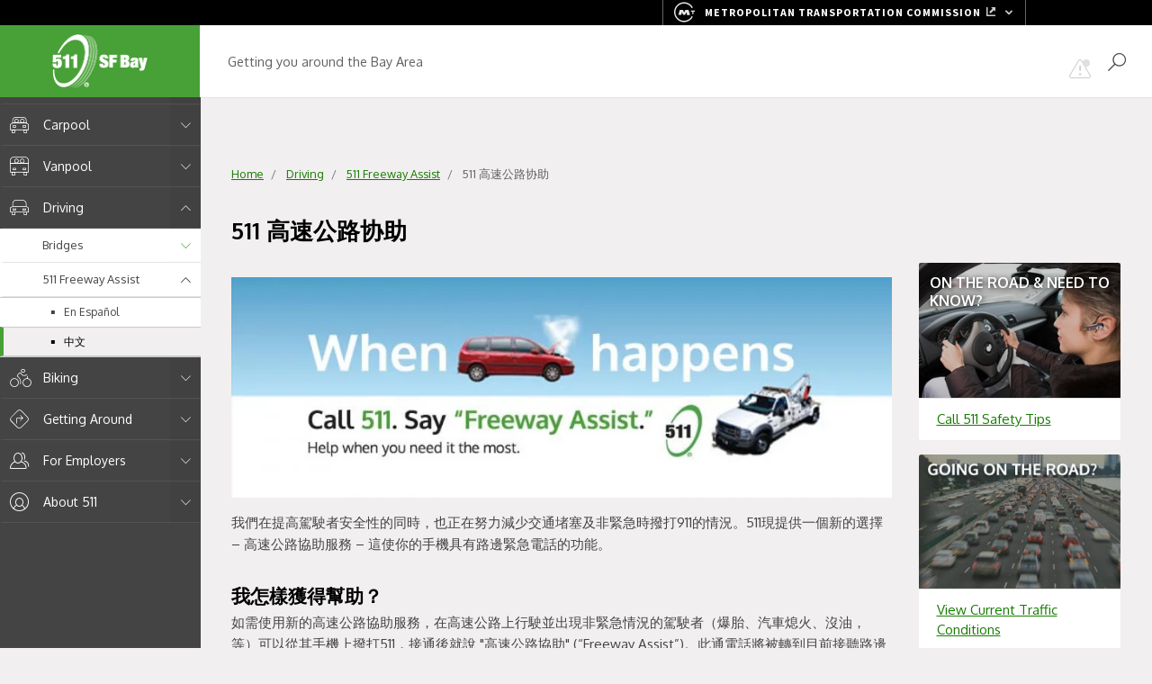

--- FILE ---
content_type: text/html; charset=UTF-8
request_url: https://511.org/driving/assist/chinese
body_size: 16426
content:
<!DOCTYPE html>
<html  lang="en" dir="ltr">
  <head>
    <meta charset="utf-8" />
<noscript><style>form.antibot * :not(.antibot-message) { display: none !important; }</style>
</noscript><meta name="Generator" content="Drupal 10 (https://www.drupal.org)" />
<meta name="MobileOptimized" content="width" />
<meta name="HandheldFriendly" content="true" />
<meta name="viewport" content="width=device-width, initial-scale=1, shrink-to-fit=no" />
<meta http-equiv="x-ua-compatible" content="ie=edge" />
<meta name="google" content="notranslate" />
<meta property="og:title" content="511 高速公路协助" />
<meta property="og:description" content="我們在提高駕駛者安全性的同時，也正在努力減少交通堵塞及非緊急時撥打911的情況。511現提供一個新的選擇 – 高速公路協助服務 – 這使你的手機具有路邊緊急電話的功能。我怎樣獲得幫助？如需使用新的高速公路協助服務，在高速公路上行駛並出現非緊急情況的駕駛者（爆胎、汽車熄火、沒油，等）可以從其手機上撥打511，接通後就說 &quot;高速公路協助&quot; (“Freeway Assist”)。此通電話將被轉到目前接聽路邊緊急電話的電話應答中心，隨後將確定駕駛者所處的位置，然後再提供適當的路邊協助服務。誰將幫助我？週一至週五，早上5點半至晚上7點半，高速公路巡警&amp;nbsp;(FSP) 可提供免費的路邊協助服務，如換輪胎、啟動電池或免費拖車離開高速公路。在高速公路巡警非工作時間內，駕駛者可通過加州高速公路巡警（CHP）從輪流拖車服務（Rotational Tow）獲得協助，但按標準價格收費。在區域大橋和隧道處，此通電話則會被轉到加州交通廳（Caltrans）。通過這種方式，511高速公路協助就可連接三個機構 – MTC、CHP 和Caltrans – 這個計劃可迅速提供相應的路邊協助服務，並使駕駛者能盡快重新上路。如果您想查看FSP在灣區所有的服務路段，請訪問FSP網站。我應該何時撥打911？511高速公路協助服務只提供非緊急情況下的路邊協助。請瀏覽&amp;nbsp;California Highway Patrol&#039;s site（加州高速公路巡警網站）獲得有關何時應撥打911的資訊。有關高速公路協助服務的更多資訊高速公路協助服務的產生是因為個人手機的大量使用而使路邊黃色緊急電話的使用減少。然而，目前的高速公路協助服務通過511成功地融合了FSP和緊急電話服務，最大限度地發揮三個方案的所有好處。 有了511高速公路協助服務，駕駛者可以在區域高速公路上更快呼叫並獲得非緊急服務，同時減少不適當的呼叫911服務。加州高速公路巡警（California Highway Patrol）負責道路上的交通安全及挽救生命。Caltrans擁有及營運加州公路系統。MTC 是一間負責為三藩市灣區九個縣規劃交通、分配撥款和協調的機構。" />
<meta property="og:image" content="https://511.org/sites/default/files/styles/banner_image_style/public/img/banner/banner-freeway-assist.jpg?itok=6cLVN-Ps" />
<link rel="icon" href="/themes/mtc511/favicon.ico" type="image/vnd.microsoft.icon" />
<link rel="canonical" href="https://511.org/driving/assist/chinese" />
<link rel="shortlink" href="https://511.org/node/2456" />

    <title>511 高速公路协助 | 511.org</title>
      <!-- favicons -->
    <link rel="apple-touch-icon" sizes="57x57" href="/themes/mtc511/img/favicon/apple-icon-57x57.png?aa92a4c800a10934">
    <link rel="apple-touch-icon" sizes="60x60" href="/themes/mtc511/img/favicon/apple-icon-60x60.png?294dc8b759228a2c">
    <link rel="apple-touch-icon" sizes="72x72" href="/themes/mtc511/img/favicon/apple-icon-72x72.png?ae5f807319f79894">
    <link rel="apple-touch-icon" sizes="76x76" href="/themes/mtc511/img/favicon/apple-icon-76x76.png?4510d77feb265c5b">
    <link rel="apple-touch-icon" sizes="114x114" href="/themes/mtc511/img/favicon/apple-icon-114x114.png?5d239a41d9c35a9c">
    <link rel="apple-touch-icon" sizes="120x120" href="/themes/mtc511/img/favicon/apple-icon-120x120.png?7e6f466b8b5773cf">
    <link rel="apple-touch-icon" sizes="144x144" href="/themes/mtc511/img/favicon/apple-icon-144x144.png?d92bba236407c916">
    <link rel="apple-touch-icon" sizes="152x152" href="/themes/mtc511/img/favicon/apple-icon-152x152.png?fa7cf10896eb26c4">
    <link rel="apple-touch-icon" sizes="180x180" href="/themes/mtc511/img/favicon/apple-icon-180x180.png?d215b390f1871da8">
    <link rel="icon" type="image/png" sizes="192x192" href="/themes/mtc511/img/favicon/android-icon-192x192.png?b29020e8c8ab9078">
    <link rel="icon" type="image/png" sizes="32x32" href="/themes/mtc511/img/favicon/favicon-32x32.png?402ca9599600620e">
    <link rel="icon" type="image/png" sizes="96x96" href="/themes/mtc511/img/favicon/favicon-96x96.png?566786a7f3aa3a51">
    <link rel="icon" type="image/png" sizes="16x16" href="/themes/mtc511/img/favicon/favicon-16x16.png?0e2d345696091825">
    <link rel="manifest" href="/themes/mtc511/img/favicon/manifest.json?b58fcfa7628c9205">
    <meta name="msapplication-TileColor" content="#ffffff">
    <meta name="msapplication-TileImage" content="/themes/mtc511/img/favicon/ms-icon-144x144.png?d92bba236407c916">
    <meta name="theme-color" content="#ffffff">
    <link rel="stylesheet" media="all" href="/sites/default/files/css/css_tmh55K4eejW-hIqHgkUNOIE0nBKQ4Yc9y8lUIT1d6dM.css?delta=0&amp;language=en&amp;theme=mtc511&amp;include=eJxdjUEKhDAMRS_UWlx4niFJgzi0SUki6O1dyDDQ7fvv81A1PAzGB8Hs0LI3RWjZ426H7AnnXbRyIjUupH2osIQvs5UzGkMlOzu-crVzQFvgC1fqQdu6lv-JqvzglPfbg3tBcH4ARLJBdQ" />
<link rel="stylesheet" media="all" href="/sites/default/files/css/css_G3-echx7kSeaWWdelwbn_oVsA4_DL_C5DTBm52RfDdc.css?delta=1&amp;language=en&amp;theme=mtc511&amp;include=eJxdjUEKhDAMRS_UWlx4niFJgzi0SUki6O1dyDDQ7fvv81A1PAzGB8Hs0LI3RWjZ426H7AnnXbRyIjUupH2osIQvs5UzGkMlOzu-crVzQFvgC1fqQdu6lv-JqvzglPfbg3tBcH4ARLJBdQ" />
<link rel="stylesheet" media="all" href="//stackpath.bootstrapcdn.com/bootstrap/4.3.1/css/bootstrap.min.css" />
<link rel="stylesheet" media="print" href="/sites/default/files/css/css_p2gM4h1uYYXi_a1bPI8iB_5zuZPOVwsdSQtXmMm1Q7M.css?delta=3&amp;language=en&amp;theme=mtc511&amp;include=eJxdjUEKhDAMRS_UWlx4niFJgzi0SUki6O1dyDDQ7fvv81A1PAzGB8Hs0LI3RWjZ426H7AnnXbRyIjUupH2osIQvs5UzGkMlOzu-crVzQFvgC1fqQdu6lv-JqvzglPfbg3tBcH4ARLJBdQ" />
<link rel="stylesheet" media="all" href="https://fonts.googleapis.com/css?family=Oxygen:300,400,700" />
<link rel="stylesheet" media="all" href="/sites/default/files/css/css_uNd8zCuTnepklU48y8rcI9yK32uz6E_K1zQ2NfY5zik.css?delta=5&amp;language=en&amp;theme=mtc511&amp;include=eJxdjUEKhDAMRS_UWlx4niFJgzi0SUki6O1dyDDQ7fvv81A1PAzGB8Hs0LI3RWjZ426H7AnnXbRyIjUupH2osIQvs5UzGkMlOzu-crVzQFvgC1fqQdu6lv-JqvzglPfbg3tBcH4ARLJBdQ" />

    <script type="application/json" data-drupal-selector="drupal-settings-json">{"path":{"baseUrl":"\/","pathPrefix":"","currentPath":"node\/2456","currentPathIsAdmin":false,"isFront":false,"currentLanguage":"en"},"pluralDelimiter":"\u0003","suppressDeprecationErrors":true,"gtag":{"tagId":"","consentMode":false,"otherIds":[],"events":[],"additionalConfigInfo":[]},"ajaxPageState":{"libraries":"eJxdj0EOwyAMBD8EQTn0PZENFqLFODKO0vy-uaRtuKw06zl4UcS6KawLgmqRkKsgVN_tqKVlh-O9SSIXRSlE4VUaNevTaHmPSpCibowubt2EF6ZUIPzD1GhfDL6GlfgiDTdyWSRXOrUc8hkjT_CE971kxxYf8xx-X8XUrpIOQpX9wmFuP7oRB4ROHzfebLM","theme":"mtc511","theme_token":null},"ajaxTrustedUrl":[],"gtm":{"tagId":null,"settings":{"data_layer":"dataLayer","include_classes":false,"allowlist_classes":"","blocklist_classes":"","include_environment":false,"environment_id":"","environment_token":""},"tagIds":["GTM-WWCNW66"]},"custom_interactive_map":{"path":"modules\/custom\/custom_interactive_map"},"proxy_api_domain":"https:\/\/webapi.511.org","proxy_api_cameras_domain":"https:\/\/webapi.511.org","api_proxy_url":"https:\/\/webapi.511.org","api_direct_url":"https:\/\/api.511.org","open_data_api_511_key":"94c361a5-394c-4bff-bd21-b278424b8119","custom_open_data_token":{"path":"modules\/custom\/custom_open_data_token"},"custom_real_time_alerts":{"path":"modules\/custom\/custom_real_time_alerts"},"custom_real_time_emergency":{"path":"modules\/custom\/custom_real_time_emergency"},"custom_stop_lookup_tool":{"path":"modules\/custom\/custom_stop_lookup_tool"},"custom_ticker":{"path":"modules\/custom\/custom_ticker"},"tickerBlock":{"refresh_rate":"60000"},"user":{"uid":0,"permissionsHash":"6d1ba7cb37c1caa101ffdb57b44b5f0563b400df9d8a6e388f7b0df8c1e74d69"}}</script>
<script src="/sites/default/files/js/js_vXbn36PcAwvUkIqsRscq1h1OhhvY37jPAQsyb8Am91c.js?scope=header&amp;delta=0&amp;language=en&amp;theme=mtc511&amp;include=eJxdjkEKwzAMBD_kRuTQ9xjJEcKtbRVZJc3vm4tD3cvCLHMYUvXuhq9IaJYVpChhuXU_Sm4S0ru71lh5ywi_sDTeoyMNw3N6ssFEQVSl8KkJyDn_vOADP_NZQ_V0X1egKyxtbZx8MJnuA-fWL7LqTbY"></script>
<script src="/modules/contrib/google_tag/js/gtag.js?t8kfxn"></script>
<script src="/modules/contrib/google_tag/js/gtm.js?t8kfxn"></script>

  </head>
  <body class="layout-no-sidebars page-node-2456 path-node page-node-type-page basic">

    <noscript><iframe src="https://www.googletagmanager.com/ns.html?id=GTM-WWCNW66"
                  height="0" width="0" style="display:none;visibility:hidden"></iframe></noscript>

      <div class="dialog-off-canvas-main-canvas" data-off-canvas-main-canvas>
    
            <!-- skip links -->
<div id="skippy" class="sr-only sr-only-focusable">
	<a href="#mtcTickerApp"><span class="skiplink-text">Skip to current alerts</span></a>
	<a href="#mainContent"><span class="skiplink-text">Skip to main content</span></a>
</div>
<header>



	<!-- Top Header Bar with Logo, Ticker icon and Search Icon -->
	<div class="header navbar navbar-expand-md navbar-light bg-light fixed-top">
		<!-- On Mobile, the menu icon shows up in front of the logo -->
		<button class="navbar-toggler" type="button" data-toggle="offcanvas" data-target="#navbarToggle" aria-controls="navbarToggle" aria-expanded="false" aria-label="Toggle navigation"><span class="navbar-toggler-icon"></span></button>
		<!-- LOGO -->
		<div class="navbar-brand mr-auto">
			<a href="/" class="logo"><img src="/themes/mtc511/img/logos/511-sfbay-logo.png" alt="Logo for 511 SF Bay"><span class="sr-only">511 SF Bay Area</span></a>
			<span class="tagline">Getting you around the Bay Area</span>
		</div>

		  <section class="row region region-ticker-section">
    <div id="block-tickerblock" class="block block-custom-ticker block-ticker-block">
  
    
      <div class="content">
      <!-- START all-ticker -->
<div id="mtcTickerApp" class="all-ticker">
    <ticker-notification></ticker-notification>
    <ticker-panel></ticker-panel>
</div>
<!-- END div class all ticker -->


    </div>
  </div>

  </section>


		<!-- Search Icon -->
		<button class="search-icon btn btn-blank" type="button" data-toggle="offcanvas" data-target="#searchToggle" aria-controls="searchToggle" aria-expanded="false" aria-label="Open Search">
			<span aria-hidden="true" class="icon icon-search"></span>
		</button>
		<!-- Search Form -->
		<div class="search-form-wrapper search-collapse" id="searchToggle">
      <form class="form-inline search-form" action="/search" id="views-exposed-form-pantheon-search-page-1" method="get">
				<label class="sr-only" for="keys">Search the Website</label>
				<input name="keys" id="keys" class="form-control" placeholder="Enter a keyword">
				<button class="btn btn-secondary" type="submit" aria-label="Search" name="op">Search</button>
				<button type="reset" class="search-close close" data-toggle="offcanvas" aria-label="Close Search" data-target="#searchToggle" aria-controls="searchToggle" aria-expanded="true"><span aria-hidden="true" class="icon icon-times"></span></button>
			</form>
		</div>
	</div>
</header>

<!-- Vertical Main Menu OUTSIDE the HEADER BAR-->
<nav class="main-nav navbar navbar-expand-md">
	<div class="navbar-collapse offcanvas-collapse" id="navbarToggle">
		<div class="nav-wrapper fixed-top">
                

        
    
          <ul id="block-mainnavigation" block="block-mainnavigation" class="clearfix navbar-nav nav flex-column" id="mainMenuAccordion">
    
    
        
              <li class="nav-item">
          
        
        
                                    <a href="/" class="nav-link" data-drupal-link-system-path="&lt;front&gt;">                          <span aria-hidden="true" class="icon icon-home"></span> Home
                    </a>
                          </li>
    
        
              <li class="nav-item has-submenu">
          
        
        
                  <div class="submenu-header" id="linkFor_opendata">
                                            <a href="/open-data" title="511 Open Data" class="nav-link" data-drupal-link-system-path="node/2251">                          <span aria-hidden="true" class="icon icon-database-thin"></span> 511 Open Data
                    </a>
              
             <button class="submenu-toggle" data-toggle="collapse" data-target="#opendata" type="button" aria-expanded="false">
               <span aria-hidden="true" class="icon icon-down-chevron"></span>
               <span class="sr-only">Toggle Menu Below</span></button>
          </div>
              
          <ul class="dropdown-submenu collapse" id="opendata" aria-labelledby="linkFor_opendata">
    
    
        
              <li class="nav-item">
          
        
        
                                    <a href="/open-data/transit" class="nav-link" data-drupal-link-system-path="node/2256">                        Transit Data
                    </a>
                          </li>
    
        
              <li class="nav-item">
          
        
        
                                    <a href="/open-data/traffic" class="nav-link" data-drupal-link-system-path="node/2261">                        Traffic Data
                    </a>
                          </li>
    
        
              <li class="nav-item has-submenu">
          
        
        
                  <div class="submenu-header" id="linkFor_dataToken">
                                            <a href="/open-data/token" class="nav-link" data-drupal-link-system-path="node/3781">                        Request a Token
                    </a>
              
             <button class="submenu-toggle" data-toggle="collapse" data-target="#dataToken" type="button" aria-expanded="false">
               <span aria-hidden="true" class="icon icon-down-chevron"></span>
               <span class="sr-only">Toggle Menu Below</span></button>
          </div>
              
          <ul class="dropdown-submenu collapse" id="dataToken" aria-labelledby="linkFor_dataToken">
    
    
        
              <li class="nav-item">
          
        
        
                                    <a href="/open-data/token/cancel" class="nav-link" data-drupal-link-system-path="node/3786">                        Cancel a Token
                    </a>
                          </li>
        </ul>
  
              </li>
        </ul>
  
              </li>
    
        
              <li class="nav-item has-submenu">
          
        
        
                  <div class="submenu-header" id="linkFor_alerts">
                                            <a href="/alerts" class="nav-link" data-drupal-link-system-path="node/2231">                          <span aria-hidden="true" class="icon icon-alert"></span> Alerts
                    </a>
              
             <button class="submenu-toggle" data-toggle="collapse" data-target="#alerts" type="button" aria-expanded="false">
               <span aria-hidden="true" class="icon icon-down-chevron"></span>
               <span class="sr-only">Toggle Menu Below</span></button>
          </div>
              
          <ul class="dropdown-submenu collapse" id="alerts" aria-labelledby="linkFor_alerts">
    
    
        
              <li class="nav-item">
          
        
        
                                    <a href="/alerts/critical" title="Critical Alerts" class="nav-link" data-drupal-link-system-path="node/2246">                        Critical Alerts
                    </a>
                          </li>
    
        
              <li class="nav-item has-submenu">
          
        
        
                  <div class="submenu-header" id="linkFor_trafficalerts">
                                            <a href="/alerts/traffic" class="nav-link" data-drupal-link-system-path="node/2011">                        Traffic Alerts
                    </a>
              
             <button class="submenu-toggle" data-toggle="collapse" data-target="#trafficalerts" type="button" aria-expanded="false">
               <span aria-hidden="true" class="icon icon-down-chevron"></span>
               <span class="sr-only">Toggle Menu Below</span></button>
          </div>
              
          <ul class="dropdown-submenu collapse" id="trafficalerts" aria-labelledby="linkFor_trafficalerts">
    
    
        
              <li class="nav-item">
          
        
        
                                    <a href="/alerts/traffic/construction" title="Construction &amp; Event Info" class="nav-link" data-drupal-link-system-path="node/2236">                        Construction &amp; Event Info
                    </a>
                          </li>
    
        
              <li class="nav-item">
          
        
        
                                    <a href="/alerts/traffic/caltrans" title="Caltrans Message Signs" class="nav-link" data-drupal-link-system-path="node/2241">                        Caltrans Message Signs
                    </a>
                          </li>
        </ul>
  
              </li>
    
        
              <li class="nav-item has-submenu">
          
        
        
                  <div class="submenu-header" id="linkFor_transitalerts">
                                            <a href="/alerts/transit" class="nav-link" data-drupal-link-system-path="node/2021">                        Transit Alerts
                    </a>
              
             <button class="submenu-toggle" data-toggle="collapse" data-target="#transitalerts" type="button" aria-expanded="false">
               <span aria-hidden="true" class="icon icon-down-chevron"></span>
               <span class="sr-only">Toggle Menu Below</span></button>
          </div>
              
          <ul class="dropdown-submenu collapse" id="transitalerts" aria-labelledby="linkFor_transitalerts">
    
    
        
              <li class="nav-item">
          
        
        
                                    <a href="/alerts/transit/disruptions" class="nav-link" data-drupal-link-system-path="node/5376">                        During a Transit Disruption
                    </a>
                          </li>
        </ul>
  
              </li>
    
        
              <li class="nav-item has-submenu">
          
        
        
                  <div class="submenu-header" id="linkFor_Emergencies">
                                            <a href="/alerts/emergencies" class="nav-link" data-drupal-link-system-path="node/1446">                        Emergencies
                    </a>
              
             <button class="submenu-toggle" data-toggle="collapse" data-target="#Emergencies" type="button" aria-expanded="false">
               <span aria-hidden="true" class="icon icon-down-chevron"></span>
               <span class="sr-only">Toggle Menu Below</span></button>
          </div>
              
          <ul class="dropdown-submenu collapse" id="Emergencies" aria-labelledby="linkFor_Emergencies">
    
    
        
              <li class="nav-item">
          
        
        
                                    <a href="/alerts/emergencies/511Alert" class="nav-link" data-drupal-link-system-path="node/9051">                        511Alert
                    </a>
                          </li>
        </ul>
  
              </li>
        </ul>
  
              </li>
    
        
              <li class="nav-item has-submenu">
          
        
        
                  <div class="submenu-header" id="linkFor_phone">
                                            <a href="/511phone" title="511 Phone" class="nav-link" data-drupal-link-system-path="node/2266">                          <span aria-hidden="true" class="icon icon-phone"></span> 511 Phone
                    </a>
              
             <button class="submenu-toggle" data-toggle="collapse" data-target="#phone" type="button" aria-expanded="false">
               <span aria-hidden="true" class="icon icon-down-chevron"></span>
               <span class="sr-only">Toggle Menu Below</span></button>
          </div>
              
          <ul class="dropdown-submenu collapse" id="phone" aria-labelledby="linkFor_phone">
    
    
        
              <li class="nav-item has-submenu">
          
                            
        
                  <div class="submenu-header" id="linkFor_phoneservice">
                                            <a href="/511phone/service" class="nav-link notranslate" lang="en" data-drupal-link-system-path="node/2271">                        511 Phone Service
                    </a>
              
             <button class="submenu-toggle" data-toggle="collapse" data-target="#phoneservice" type="button" aria-expanded="false">
               <span aria-hidden="true" class="icon icon-down-chevron"></span>
               <span class="sr-only">Toggle Menu Below</span></button>
          </div>
              
          <ul class="dropdown-submenu collapse" id="phoneservice" aria-labelledby="linkFor_phoneservice">
    
    
        
              <li class="nav-item">
          
                            
        
                                    <a href="/511phone/service/speed" title="shortcuts for phone menu" class="nav-link notranslate" lang="en" data-drupal-link-system-path="node/2276">                        Shortcuts
                    </a>
                          </li>
    
        
              <li class="nav-item">
          
                            
        
                                    <a href="/511phone/service/assistance" class="nav-link notranslate" lang="en" data-drupal-link-system-path="node/2281">                        Assistance
                    </a>
                          </li>
    
        
              <li class="nav-item">
          
                            
        
                                    <a href="/511phone/service/safety" class="nav-link notranslate" lang="en" data-drupal-link-system-path="node/2286">                        Safety Tips
                    </a>
                          </li>
        </ul>
  
              </li>
    
        
              <li class="nav-item has-submenu">
          
                            
        
                  <div class="submenu-header" id="linkFor_serviciospain">
                                            <a href="/511phone/service-spanish" class="nav-link notranslate" lang="es" data-drupal-link-system-path="node/2291">                        511 Servicio Telefónico
                    </a>
              
             <button class="submenu-toggle" data-toggle="collapse" data-target="#serviciospain" type="button" aria-expanded="false">
               <span aria-hidden="true" class="icon icon-down-chevron"></span>
               <span class="sr-only">Toggle Menu Below</span></button>
          </div>
              
          <ul class="dropdown-submenu collapse" id="serviciospain" aria-labelledby="linkFor_serviciospain">
    
    
        
              <li class="nav-item">
          
                            
        
                                    <a href="/511phone/service-spanish/speed" title="Atajos" class="nav-link notranslate" lang="es" data-drupal-link-system-path="node/2296">                        Atajos
                    </a>
                          </li>
    
        
              <li class="nav-item">
          
                            
        
                                    <a href="/511phone/service-spanish/assistance" class="nav-link notranslate" lang="es" data-drupal-link-system-path="node/2301">                        Asistencia
                    </a>
                          </li>
    
        
              <li class="nav-item">
          
                            
        
                                    <a href="/511phone/service-spanish/safety" class="nav-link notranslate" lang="es" data-drupal-link-system-path="node/2306">                        Consejos de Seguridad
                    </a>
                          </li>
        </ul>
  
              </li>
    
        
              <li class="nav-item has-submenu">
          
                            
        
                  <div class="submenu-header" id="linkFor_phoneservicechina">
                                            <a href="/511phone/service-chinese" class="nav-link notranslate" lang="zh-TW" data-drupal-link-system-path="node/2311">                        511電話服務
                    </a>
              
             <button class="submenu-toggle" data-toggle="collapse" data-target="#phoneservicechina" type="button" aria-expanded="false">
               <span aria-hidden="true" class="icon icon-down-chevron"></span>
               <span class="sr-only">Toggle Menu Below</span></button>
          </div>
              
          <ul class="dropdown-submenu collapse" id="phoneservicechina" aria-labelledby="linkFor_phoneservicechina">
    
    
        
              <li class="nav-item">
          
                            
        
                                    <a href="/511phone/service-chinese/assistance" title="協助" class="nav-link notranslate" lang="zh-TW" data-drupal-link-system-path="node/1486">                        協助
                    </a>
                          </li>
    
        
              <li class="nav-item">
          
                            
        
                                    <a href="/511phone/service-chinese/safety" class="nav-link notranslate" lang="zh-TW" data-drupal-link-system-path="node/2316">                        安全提示
                    </a>
                          </li>
        </ul>
  
              </li>
        </ul>
  
              </li>
    
        
              <li class="nav-item has-submenu">
          
        
        
                  <div class="submenu-header" id="linkFor_transit">
                                            <a href="/transit" class="nav-link" data-drupal-link-system-path="node/2326">                          <span aria-hidden="true" class="icon icon-bus-thin"></span> Transit
                    </a>
              
             <button class="submenu-toggle" data-toggle="collapse" data-target="#transit" type="button" aria-expanded="false">
               <span aria-hidden="true" class="icon icon-down-chevron"></span>
               <span class="sr-only">Toggle Menu Below</span></button>
          </div>
              
          <ul class="dropdown-submenu collapse" id="transit" aria-labelledby="linkFor_transit">
    
    
        
              <li class="nav-item has-submenu">
          
        
        
                  <div class="submenu-header" id="linkFor_transitagencies">
                                            <a href="/transit/agencies" class="nav-link" data-drupal-link-system-path="node/1566">                        Transit Agencies
                    </a>
              
             <button class="submenu-toggle" data-toggle="collapse" data-target="#transitagencies" type="button" aria-expanded="false">
               <span aria-hidden="true" class="icon icon-down-chevron"></span>
               <span class="sr-only">Toggle Menu Below</span></button>
          </div>
              
          <ul class="dropdown-submenu collapse" id="transitagencies" aria-labelledby="linkFor_transitagencies">
    
    
        
              <li class="nav-item">
          
        
        
                                    <a href="/transit/agencies/stop-id" title="Look Up a 511 Stop ID" class="nav-link" data-drupal-link-system-path="node/5581">                        Look Up a Stop ID
                    </a>
                          </li>
        </ul>
  
              </li>
    
        
              <li class="nav-item">
          
        
        
                                    <a href="/transit/centers" class="nav-link" data-drupal-link-system-path="node/2331">                        Transit Centers
                    </a>
                          </li>
    
        
              <li class="nav-item has-submenu">
          
        
        
                  <div class="submenu-header" id="linkFor_allnightservice">
                                            <a href="/transit/allnighter" title="All Nighter Service" class="nav-link" data-drupal-link-system-path="node/1481">                        All Nighter Service
                    </a>
              
             <button class="submenu-toggle" data-toggle="collapse" data-target="#allnightservice" type="button" aria-expanded="false">
               <span aria-hidden="true" class="icon icon-down-chevron"></span>
               <span class="sr-only">Toggle Menu Below</span></button>
          </div>
              
          <ul class="dropdown-submenu collapse" id="allnightservice" aria-labelledby="linkFor_allnightservice">
    
    
        
              <li class="nav-item">
          
        
        
                                    <a href="/transit/allnighter/access" class="nav-link" data-drupal-link-system-path="node/2336">                        Access
                    </a>
                          </li>
    
        
              <li class="nav-item">
          
        
        
                                    <a href="/transit/allnighter/fares" class="nav-link" data-drupal-link-system-path="node/2341">                        Fares
                    </a>
                          </li>
    
        
              <li class="nav-item">
          
        
        
                                    <a href="/transit/allnighter/routes" title="Routes" class="nav-link" data-drupal-link-system-path="node/2346">                        Routes
                    </a>
                          </li>
        </ul>
  
              </li>
    
        
              <li class="nav-item">
          
        
        
                                    <a href="/transit/clipper" class="nav-link" data-drupal-link-system-path="node/2351">                        Clipper
                    </a>
                          </li>
    
        
              <li class="nav-item has-submenu">
          
        
        
                  <div class="submenu-header" id="linkFor_rtcdiscountcard">
                                            <a href="/transit/clipper-access" class="nav-link" data-drupal-link-system-path="node/2356">                        Clipper Access (RTC)
                    </a>
              
             <button class="submenu-toggle" data-toggle="collapse" data-target="#rtcdiscountcard" type="button" aria-expanded="false">
               <span aria-hidden="true" class="icon icon-down-chevron"></span>
               <span class="sr-only">Toggle Menu Below</span></button>
          </div>
              
          <ul class="dropdown-submenu collapse" id="rtcdiscountcard" aria-labelledby="linkFor_rtcdiscountcard">
    
    
        
              <li class="nav-item">
          
        
        
                                    <a href="/transit/clipper-access/apply" class="nav-link" data-drupal-link-system-path="node/2361">                        Apply
                    </a>
                          </li>
    
        
              <li class="nav-item">
          
        
        
                                    <a href="/transit/clipper-access/renew-or-replace" class="nav-link" data-drupal-link-system-path="node/2366">                        Renew/ Replace
                    </a>
                          </li>
    
        
              <li class="nav-item">
          
        
        
                                    <a href="/transit/clipper-access/eligibility" class="nav-link" data-drupal-link-system-path="node/2371">                        Eligibility
                    </a>
                          </li>
    
        
              <li class="nav-item">
          
        
        
                                    <a href="/transit/clipper-access/locations" class="nav-link" data-drupal-link-system-path="node/2376">                        Processing Locations
                    </a>
                          </li>
        </ul>
  
              </li>
    
        
              <li class="nav-item">
          
        
        
                                    <a href="/transit/ada-paratransit" class="nav-link" data-drupal-link-system-path="node/2381">                        ADA Paratransit
                    </a>
                          </li>
    
        
              <li class="nav-item">
          
        
        
                                    <a href="/transit/accessibility" class="nav-link" data-drupal-link-system-path="node/2386">                        Transit Accessibility
                    </a>
                          </li>
        </ul>
  
              </li>
    
        
              <li class="nav-item has-submenu">
          
        
        
                  <div class="submenu-header" id="linkFor_bael">
                                            <a href="/express-lanes" title="How Express Lanes Work" class="nav-link" data-drupal-link-system-path="node/1506">                          <span aria-hidden="true" class="icon icon-sort-up"></span> Express Lanes
                    </a>
              
             <button class="submenu-toggle" data-toggle="collapse" data-target="#bael" type="button" aria-expanded="false">
               <span aria-hidden="true" class="icon icon-down-chevron"></span>
               <span class="sr-only">Toggle Menu Below</span></button>
          </div>
              
          <ul class="dropdown-submenu collapse" id="bael" aria-labelledby="linkFor_bael">
    
    
        
              <li class="nav-item">
          
        
        
                                    <a href="/express-lanes/fastrak" title="Understanding FasTrak requirements on Bay Area Express Lanes" class="nav-link" data-drupal-link-system-path="node/10503">                        Get FasTrak
                    </a>
                          </li>
    
        
              <li class="nav-item">
          
        
        
                                    <a href="/express-lanes/carpools-and-cavs" title="Information about discounts on Bay Area Express Lanes" class="nav-link" data-drupal-link-system-path="node/10505">                        Express Lane Discounts
                    </a>
                          </li>
    
        
              <li class="nav-item">
          
        
        
                                    <a href="/express-lanes/resources" title="Additional information about express lanes" class="nav-link" data-drupal-link-system-path="node/10506">                        Express Lanes Resources
                    </a>
                          </li>
        </ul>
  
              </li>
    
        
              <li class="nav-item has-submenu">
          
        
        
                  <div class="submenu-header" id="linkFor_carpool">
                                            <a href="/carpool" title="Find a Carpool" class="nav-link" data-drupal-link-system-path="node/2391">                          <span aria-hidden="true" class="icon icon-carpool-thin"></span> Carpool
                    </a>
              
             <button class="submenu-toggle" data-toggle="collapse" data-target="#carpool" type="button" aria-expanded="false">
               <span aria-hidden="true" class="icon icon-down-chevron"></span>
               <span class="sr-only">Toggle Menu Below</span></button>
          </div>
              
          <ul class="dropdown-submenu collapse" id="carpool" aria-labelledby="linkFor_carpool">
    
    
        
              <li class="nav-item">
          
        
        
                                    <a href="/carpool/rewards" title="Commute Rewards" class="nav-link" data-drupal-link-system-path="node/2401">                        Commute Rewards
                    </a>
                          </li>
    
        
              <li class="nav-item">
          
        
        
                                    <a href="/carpool/lanes" class="nav-link" data-drupal-link-system-path="node/2396">                        Carpool &amp; Express Lanes
                    </a>
                          </li>
    
        
              <li class="nav-item">
          
        
        
                                    <a href="/carpool/park-n-ride" class="nav-link" data-drupal-link-system-path="node/1951">                        Park &amp; Ride Lots
                    </a>
                          </li>
    
        
              <li class="nav-item">
          
        
        
                                    <a href="/carpool/bart-parking-permit" title="BART Carpool Parking" class="nav-link" data-drupal-link-system-path="node/7866">                        Carpool to BART
                    </a>
                          </li>
    
        
              <li class="nav-item">
          
        
        
                                    <a href="/carpool/casual" class="nav-link" data-drupal-link-system-path="node/1941">                        Casual Carpool
                    </a>
                          </li>
    
        
              <li class="nav-item">
          
        
        
                                    <a href="/carpool/savings" class="nav-link" data-drupal-link-system-path="node/2406">                        Carpool Savings
                    </a>
                          </li>
    
        
              <li class="nav-item">
          
        
        
                                    <a href="/carpool/guaranteed-ride-home" title="GRH and ERH County Programs" class="nav-link" data-drupal-link-system-path="node/9886">                        Guaranteed and Emergency Ride Home
                    </a>
                          </li>
        </ul>
  
              </li>
    
        
              <li class="nav-item has-submenu">
          
        
        
                  <div class="submenu-header" id="linkFor_vanpool">
                                            <a href="/vanpool" title="Vanpool Overview" class="nav-link" data-drupal-link-system-path="node/1501">                          <span aria-hidden="true" class="icon icon-vanpool-thin"></span> Vanpool
                    </a>
              
             <button class="submenu-toggle" data-toggle="collapse" data-target="#vanpool" type="button" aria-expanded="false">
               <span aria-hidden="true" class="icon icon-down-chevron"></span>
               <span class="sr-only">Toggle Menu Below</span></button>
          </div>
              
          <ul class="dropdown-submenu collapse" id="vanpool" aria-labelledby="linkFor_vanpool">
    
    
        
              <li class="nav-item">
          
        
        
                                    <a href="/vanpool/enterprise" class="nav-link" data-drupal-link-system-path="node/2411">                        Enterprise Vanpools
                    </a>
                          </li>
    
        
              <li class="nav-item has-submenu">
          
        
        
                  <div class="submenu-header" id="linkFor_owneroperatedvanpools">
                                            <a href="/vanpool/owner-operated" title="Owner operated vanpool information" class="nav-link" data-drupal-link-system-path="node/2416">                        Owner-Operated Vanpools
                    </a>
              
             <button class="submenu-toggle" data-toggle="collapse" data-target="#owneroperatedvanpools" type="button" aria-expanded="false">
               <span aria-hidden="true" class="icon icon-down-chevron"></span>
               <span class="sr-only">Toggle Menu Below</span></button>
          </div>
              
          <ul class="dropdown-submenu collapse" id="owneroperatedvanpools" aria-labelledby="linkFor_owneroperatedvanpools">
    
    
        
              <li class="nav-item">
          
        
        
                                    <a href="/vanpool/owner-operated/exam" class="nav-link" data-drupal-link-system-path="node/6451">                        DMV Medical Exam Requirement
                    </a>
                          </li>
        </ul>
  
              </li>
    
        
              <li class="nav-item">
          
        
        
                                    <a href="/vanpool/rewards" title="Rewards for vanpool drivers or passengers" class="nav-link" data-drupal-link-system-path="node/2421">                        Vanpool Rewards
                    </a>
                          </li>
        </ul>
  
              </li>
    
        
              <li class="nav-item has-submenu">
          
        
        
                  <div class="submenu-header" id="linkFor_driving">
                                            <a href="/driving" title="Information about express lanes, HOV lanes, bridges and freeway assist" class="nav-link" data-drupal-link-system-path="node/2226">                          <span aria-hidden="true" class="icon icon-car-thin"></span> Driving
                    </a>
              
             <button class="submenu-toggle" data-toggle="collapse" data-target="#driving" type="button" aria-expanded="false">
               <span aria-hidden="true" class="icon icon-down-chevron"></span>
               <span class="sr-only">Toggle Menu Below</span></button>
          </div>
              
          <ul class="dropdown-submenu collapse" id="driving" aria-labelledby="linkFor_driving">
    
    
        
              <li class="nav-item has-submenu">
          
        
        
                  <div class="submenu-header" id="linkFor_bridges">
                                            <a href="/driving/bridges" title="Bridges" class="nav-link" data-drupal-link-system-path="node/2436">                        Bridges
                    </a>
              
             <button class="submenu-toggle" data-toggle="collapse" data-target="#bridges" type="button" aria-expanded="false">
               <span aria-hidden="true" class="icon icon-down-chevron"></span>
               <span class="sr-only">Toggle Menu Below</span></button>
          </div>
              
          <ul class="dropdown-submenu collapse" id="bridges" aria-labelledby="linkFor_bridges">
    
    
        
              <li class="nav-item">
          
        
        
                                    <a href="/driving/bridges/paying-tolls" title="Paying Tolls" class="nav-link" data-drupal-link-system-path="node/2441">                        Paying Tolls
                    </a>
                          </li>
    
        
              <li class="nav-item">
          
        
        
                                    <a href="/driving/bridges/tolling-information" title="Comprehensive tolling information for Bay Area bridges" class="nav-link" data-drupal-link-system-path="node/10066">                        Complete Bridge Toll Info
                    </a>
                          </li>
        </ul>
  
              </li>
    
        
              <li class="nav-item has-submenu">
          
                            
        
                  <div class="submenu-header" id="linkFor_freewayassist">
                                            <a href="/driving/assist" class="nav-link notranslate" lang="en" data-drupal-link-system-path="node/2446">                        511 Freeway Assist
                    </a>
              
             <button class="submenu-toggle" data-toggle="collapse" data-target="#freewayassist" type="button" aria-expanded="false">
               <span aria-hidden="true" class="icon icon-down-chevron"></span>
               <span class="sr-only">Toggle Menu Below</span></button>
          </div>
              
          <ul class="dropdown-submenu collapse" id="freewayassist" aria-labelledby="linkFor_freewayassist">
    
    
        
              <li class="nav-item">
          
                            
        
                                    <a href="/driving/assist/spanish" class="nav-link notranslate" lang="es" data-drupal-link-system-path="node/2451">                        En Español
                    </a>
                          </li>
    
        
              <li class="nav-item active">
          
                            
        
                                    <a href="/driving/assist/chinese" class="nav-link active notranslate is-active" lang="zh-TW" data-drupal-link-system-path="node/2456" aria-current="page">                        中文
                    </a>
                          </li>
        </ul>
  
              </li>
        </ul>
  
              </li>
    
        
              <li class="nav-item has-submenu">
          
        
        
                  <div class="submenu-header" id="linkFor_biking">
                                            <a href="/biking" title="Biking" class="nav-link" data-drupal-link-system-path="node/2461">                          <span aria-hidden="true" class="icon icon-biking-thin"></span> Biking
                    </a>
              
             <button class="submenu-toggle" data-toggle="collapse" data-target="#biking" type="button" aria-expanded="false">
               <span aria-hidden="true" class="icon icon-down-chevron"></span>
               <span class="sr-only">Toggle Menu Below</span></button>
          </div>
              
          <ul class="dropdown-submenu collapse" id="biking" aria-labelledby="linkFor_biking">
    
    
        
              <li class="nav-item">
          
        
        
                                    <a href="/biking/commute-to-work" class="nav-link" data-drupal-link-system-path="node/2466">                        Bike to Work
                    </a>
                          </li>
    
        
              <li class="nav-item">
          
        
        
                                    <a href="/biking/bike-to-school" class="nav-link" data-drupal-link-system-path="node/2471">                        Bike to School
                    </a>
                          </li>
    
        
              <li class="nav-item">
          
        
        
                                    <a href="/biking/maps-n-trails" class="nav-link" data-drupal-link-system-path="node/2476">                        Maps &amp; Trails
                    </a>
                          </li>
    
        
              <li class="nav-item">
          
        
        
                                    <a href="/biking/bay-bridge-trail" title="Bay Bridge Trail" class="nav-link" data-drupal-link-system-path="node/2031">                        Bay Bridge Trail
                    </a>
                          </li>
    
        
              <li class="nav-item has-submenu">
          
        
        
                  <div class="submenu-header" id="linkFor_bicycleaccess">
                                            <a href="/biking/access" class="nav-link" data-drupal-link-system-path="node/2481">                        Bicycle Access
                    </a>
              
             <button class="submenu-toggle" data-toggle="collapse" data-target="#bicycleaccess" type="button" aria-expanded="false">
               <span aria-hidden="true" class="icon icon-down-chevron"></span>
               <span class="sr-only">Toggle Menu Below</span></button>
          </div>
              
          <ul class="dropdown-submenu collapse" id="bicycleaccess" aria-labelledby="linkFor_bicycleaccess">
    
    
        
              <li class="nav-item">
          
        
        
                                    <a href="/biking/access/transit" class="nav-link" data-drupal-link-system-path="node/2486">                        On Transit
                    </a>
                          </li>
    
        
              <li class="nav-item">
          
        
        
                                    <a href="/biking/access/bridges" title="Bicycles on Bridges &amp; in Tunnels" class="nav-link" data-drupal-link-system-path="node/1936">                        Bridges &amp; Tunnels
                    </a>
                          </li>
    
        
              <li class="nav-item">
          
        
        
                                    <a href="/biking/access/parking" class="nav-link" data-drupal-link-system-path="node/2491">                        Parking
                    </a>
                          </li>
        </ul>
  
              </li>
    
        
              <li class="nav-item has-submenu">
          
        
        
                  <div class="submenu-header" id="linkFor_safty">
                                            <a href="/biking/safety" title="Bicycle Safety" class="nav-link" data-drupal-link-system-path="node/2496">                        Safety
                    </a>
              
             <button class="submenu-toggle" data-toggle="collapse" data-target="#safty" type="button" aria-expanded="false">
               <span aria-hidden="true" class="icon icon-down-chevron"></span>
               <span class="sr-only">Toggle Menu Below</span></button>
          </div>
              
          <ul class="dropdown-submenu collapse" id="safty" aria-labelledby="linkFor_safty">
    
    
        
              <li class="nav-item">
          
        
        
                                    <a href="/biking/safety/riding-traffic" class="nav-link" data-drupal-link-system-path="node/1476">                        Riding in Traffic
                    </a>
                          </li>
    
        
              <li class="nav-item">
          
        
        
                                    <a href="/biking/safety/maintenance" class="nav-link" data-drupal-link-system-path="node/2501">                        Maintenance
                    </a>
                          </li>
        </ul>
  
              </li>
    
        
              <li class="nav-item">
          
        
        
                                    <a href="/biking/cycling-organizations" class="nav-link" data-drupal-link-system-path="node/1551">                        Bicycle Coalitions
                    </a>
                          </li>
        </ul>
  
              </li>
    
        
              <li class="nav-item has-submenu">
          
        
        
                  <div class="submenu-header" id="linkFor_gettingaround">
                                            <a href="/getting-around" class="nav-link" data-drupal-link-system-path="node/2506">                          <span aria-hidden="true" class="icon icon-turn-sign-thin"></span> Getting Around
                    </a>
              
             <button class="submenu-toggle" data-toggle="collapse" data-target="#gettingaround" type="button" aria-expanded="false">
               <span aria-hidden="true" class="icon icon-down-chevron"></span>
               <span class="sr-only">Toggle Menu Below</span></button>
          </div>
              
          <ul class="dropdown-submenu collapse" id="gettingaround" aria-labelledby="linkFor_gettingaround">
    
    
        
              <li class="nav-item">
          
        
        
                                    <a href="/getting-around/mobile-apps" class="nav-link" data-drupal-link-system-path="node/1556">                        Mobile Apps
                    </a>
                          </li>
    
        
              <li class="nav-item">
          
        
        
                                    <a href="/getting-around/websites" class="nav-link" data-drupal-link-system-path="node/1606">                        Websites
                    </a>
                          </li>
    
        
              <li class="nav-item">
          
        
        
                                    <a href="/getting-around/leaving-bay-area" class="nav-link" data-drupal-link-system-path="node/2511">                        Leaving the Bay Area
                    </a>
                          </li>
    
        
              <li class="nav-item">
          
        
        
                                    <a href="/getting-around/airports" title="Airport Information" class="nav-link" data-drupal-link-system-path="node/2516">                        Airports
                    </a>
                          </li>
        </ul>
  
              </li>
    
        
              <li class="nav-item has-submenu">
          
        
        
                  <div class="submenu-header" id="linkFor_foremployee">
                                            <a href="/employers" title="Employer Overview Page" class="nav-link" data-drupal-link-system-path="node/2521">                          <span aria-hidden="true" class="icon icon-group"></span> For Employers
                    </a>
              
             <button class="submenu-toggle" data-toggle="collapse" data-target="#foremployee" type="button" aria-expanded="false">
               <span aria-hidden="true" class="icon icon-down-chevron"></span>
               <span class="sr-only">Toggle Menu Below</span></button>
          </div>
              
          <ul class="dropdown-submenu collapse" id="foremployee" aria-labelledby="linkFor_foremployee">
    
    
        
              <li class="nav-item has-submenu">
          
        
        
                  <div class="submenu-header" id="linkFor_commuterbenefitsprogram">
                                            <a href="/employers/commuter-benefits-program" class="nav-link" data-drupal-link-system-path="node/2526">                        Bay Area Commuter Benefits Program
                    </a>
              
             <button class="submenu-toggle" data-toggle="collapse" data-target="#commuterbenefitsprogram" type="button" aria-expanded="false">
               <span aria-hidden="true" class="icon icon-down-chevron"></span>
               <span class="sr-only">Toggle Menu Below</span></button>
          </div>
              
          <ul class="dropdown-submenu collapse" id="commuterbenefitsprogram" aria-labelledby="linkFor_commuterbenefitsprogram">
    
    
        
              <li class="nav-item">
          
        
        
                                    <a href="/employers/commuter-benefits-program/options" title="Program option for the commuter benefits program" class="nav-link" data-drupal-link-system-path="node/2536">                        Program Options
                    </a>
                          </li>
    
        
              <li class="nav-item">
          
        
        
                                    <a href="/employers/commuter-benefits-program/news" title="Updates of the Bay Area Commuter Benefits Program" class="nav-link" data-drupal-link-system-path="node/2531">                        Program Updates
                    </a>
                          </li>
        </ul>
  
              </li>
    
        
              <li class="nav-item">
          
        
        
                                    <a href="/employers/resources" title="Employer Services" class="nav-link" data-drupal-link-system-path="node/2541">                        Employer Resources
                    </a>
                          </li>
        </ul>
  
              </li>
    
        
              <li class="nav-item has-submenu">
          
        
        
                  <div class="submenu-header" id="linkFor_about">
                                            <a href="/about" class="nav-link" data-drupal-link-system-path="node/2566">                          <span aria-hidden="true" class="icon icon-profile-circle"></span> About 511
                    </a>
              
             <button class="submenu-toggle" data-toggle="collapse" data-target="#about" type="button" aria-expanded="false">
               <span aria-hidden="true" class="icon icon-down-chevron"></span>
               <span class="sr-only">Toggle Menu Below</span></button>
          </div>
              
          <ul class="dropdown-submenu collapse" id="about" aria-labelledby="linkFor_about">
    
    
        
              <li class="nav-item">
          
        
        
                                    <a href="/about/partners" class="nav-link" data-drupal-link-system-path="node/2576">                        Partners
                    </a>
                          </li>
    
        
              <li class="nav-item has-submenu">
          
                            
        
                  <div class="submenu-header" id="linkFor_termsofuse">
                                            <a href="/about/terms" class="nav-link notranslate" lang="en" data-drupal-link-system-path="node/2596">                        Terms of Use
                    </a>
              
             <button class="submenu-toggle" data-toggle="collapse" data-target="#termsofuse" type="button" aria-expanded="false">
               <span aria-hidden="true" class="icon icon-down-chevron"></span>
               <span class="sr-only">Toggle Menu Below</span></button>
          </div>
              
          <ul class="dropdown-submenu collapse" id="termsofuse" aria-labelledby="linkFor_termsofuse">
    
    
        
              <li class="nav-item">
          
                            
        
                                    <a href="/about/terms/spanish" class="nav-link notranslate" lang="es" data-drupal-link-system-path="node/2601">                        Términos de Uso
                    </a>
                          </li>
    
        
              <li class="nav-item">
          
                            
        
                                    <a href="/about/terms/chinese" class="nav-link notranslate" lang="zh-TW" data-drupal-link-system-path="node/2606">                        使用條款
                    </a>
                          </li>
        </ul>
  
              </li>
    
        
              <li class="nav-item has-submenu">
          
                            
        
                  <div class="submenu-header" id="linkFor_privacypolice">
                                            <a href="/about/privacy" title="privacy policy" class="nav-link notranslate" lang="en" data-drupal-link-system-path="node/2611">                        Privacy Policy
                    </a>
              
             <button class="submenu-toggle" data-toggle="collapse" data-target="#privacypolice" type="button" aria-expanded="false">
               <span aria-hidden="true" class="icon icon-down-chevron"></span>
               <span class="sr-only">Toggle Menu Below</span></button>
          </div>
              
          <ul class="dropdown-submenu collapse" id="privacypolice" aria-labelledby="linkFor_privacypolice">
    
    
        
              <li class="nav-item">
          
                            
        
                                    <a href="/about/privacy/spanish" class="nav-link notranslate" lang="es" data-drupal-link-system-path="node/2616">                        Política de Privacidad
                    </a>
                          </li>
    
        
              <li class="nav-item">
          
                            
        
                                    <a href="/about/privacy/chinese" class="nav-link notranslate" lang="zh-TW" data-drupal-link-system-path="node/2621">                        隱私政策
                    </a>
                          </li>
        </ul>
  
              </li>
    
        
              <li class="nav-item has-submenu">
          
                            
        
                  <div class="submenu-header" id="linkFor_accessbility">
                                            <a href="/about/accessibility" class="nav-link notranslate" lang="en" data-drupal-link-system-path="node/2581">                        Accessibility
                    </a>
              
             <button class="submenu-toggle" data-toggle="collapse" data-target="#accessbility" type="button" aria-expanded="false">
               <span aria-hidden="true" class="icon icon-down-chevron"></span>
               <span class="sr-only">Toggle Menu Below</span></button>
          </div>
              
          <ul class="dropdown-submenu collapse" id="accessbility" aria-labelledby="linkFor_accessbility">
    
    
        
              <li class="nav-item">
          
                            
        
                                    <a href="/about/accessibility/spanish" class="nav-link notranslate" lang="es" data-drupal-link-system-path="node/2586">                        Accesibilidad
                    </a>
                          </li>
    
        
              <li class="nav-item">
          
                            
        
                                    <a href="/about/accessibility/chinese" class="nav-link notranslate" lang="zh-TW" data-drupal-link-system-path="node/2591">                        无障碍
                    </a>
                          </li>
        </ul>
  
              </li>
    
        
              <li class="nav-item">
          
        
        
                                    <a href="https://mtc.ca.gov/about-mtc/access-everyone/civil-rights-act-file-complaint" title="MTC&#039;s Non-Discrimination Policy" class="nav-link" lang="en">                        Non Discrimination
                    </a>
                          </li>
    
        
              <li class="nav-item">
          
        
        
                                    <a href="/about/faq" title="FAQs" class="nav-link" lang="en" data-drupal-link-system-path="node/2216">                        FAQs
                    </a>
                          </li>
    
        
              <li class="nav-item">
          
        
        
                                    <a href="/about/feedback" title="Feedback" class="nav-link" lang="en" data-drupal-link-system-path="node/5881">                        Feedback
                    </a>
                          </li>
    
        
              <li class="nav-item">
          
        
        
                                    <a href="/about/branding-logos" title="Branding &amp; Logos" class="nav-link" lang="en" data-drupal-link-system-path="node/2086">                        Branding &amp; Logos
                    </a>
                          </li>
        </ul>
  
              </li>
        </ul>
  


  

        </div>
	</div>
</nav>


<span class="anchor-link" id="top"></span>
    



            <div class="content-wrapper">

            <div class="wrap container-fluid">
                                                                            <div class="highlighted">  <div data-drupal-messages-fallback class="hidden"></div>

</div>
                                    
                                
                <!-- content -->

                <!-- Breadcrumbs -->
                                <section class="notranslate" lang="zh-TW" >
                      <div id="block-mtc511-breadcrumbs" class="block block-system block-system-breadcrumb-block">
  
    
      <div class="content">
      
  <nav role="navigation" aria-label="breadcrumb" style="">
  <ol class="breadcrumb">
            <li class="breadcrumb-item">
        <a href="/">Home</a>
      </li>
                <li class="breadcrumb-item">
        <a href="/driving">Driving</a>
      </li>
                <li class="breadcrumb-item">
        <a href="/driving/assist">511 Freeway Assist</a>
      </li>
                <li class="breadcrumb-item active">
        511 高速公路协助
      </li>
        </ol>
</nav>


    </div>
  </div>


                </section>
                

                                <main role="main" class="content" id="mainContent">
                    <section class="notranslate" lang="zh-TW" >
                          

        <div class="page-title">
  <h1><span class="field field--name-title field--type-string field--label-hidden">511 高速公路协助</span>
</h1>
      </div>

  


                    </section>
                    <div class="on-page-nav  d-md-none">
                                                <ul class="dropdown-submenu list-unstyled" id="inThisSectionMenu">
                            

        
    
        
            
            
                                                
            
            
                                                    
        
            
            
                                                
            
            
                                                
            
            
                                                    
        
            
            
                                                
  
                                    
  
                                    
            
            
                                                    
        
            
            
                                                
            
            
                                                    
        
            
            
                                                
            
            
                                                
  
                                    
            
            
                                                    
        
            
            
                                                
  
                                    
            
            
                                                    
        
            
            
                                                
  
                                    
  
                                    
            
            
                                                    
        
            
            
                                                    
        
            
            
                                                
            
            
                                                
            
            
                                                
  
                                    
            
            
                                                    
        
            
            
                                                
            
            
                                                
            
            
                                                
  
                                    
            
            
                                                    
        
            
            
                                                
            
            
                                                
  
                                    
  
                                    
            
            
                                                    
        
            
            
                                                    
        
            
            
                                                
  
                                    
            
            
                                                
            
            
                                                    
        
            
            
                                                
            
            
                                                
            
            
                                                
  
                                    
            
            
                                                
            
            
                                                    
        
            
            
                                                
            
            
                                                
            
            
                                                
            
            
                                                
  
                                    
            
            
                                                
            
            
                                                
  
                                    
            
            
                                                    
        
            
            
                                                
            
            
                                                
            
            
                                                
  
                                    
            
            
                                                    
        
            
            
                                                
            
            
                                                
            
            
                                                
            
            
                                                
            
            
                                                
            
            
                                                
            
            
                                                
  
                                    
            
            
                                                    
        
            
            
                                                
            
            
                                                    
        
            
            
                                                
  
                                    
            
            
                                                
  
                                    
            
            
                                                    
        
            
            
                                                    
        
            
            
                                                
            
            
                                                
  
                                    
            
            
                                                    
        
            
            
                                                
            
            
                                                
  
                                    
  
                                    
            
            
                                                    
        
            
            
                                                
            
            
                                                
            
            
                                                
            
            
                                                
            
            
                                                    
        
            
            
                                                
            
            
                                                
            
            
                                                
  
                                    
            
            
                                                    
        
            
            
                                                
            
            
                                                
  
                                    
            
            
                                                
  
                                    
            
            
                                                    
        
            
            
                                                
            
            
                                                
            
            
                                                
            
            
                                                
  
                                    
            
            
                                                    
        
            
            
                                                    
        
            
            
                                                
            
            
                                                
  
                                    
            
            
                                                
  
                                    
            
            
                                                    
        
            
            
                                                
            
            
                                                    
        
            
            
                                                
            
            
                                                
  
                                    
            
            
                                                    
        
            
            
                                                
            
            
                                                
  
                                    
            
            
                                                    
        
            
            
                                                
            
            
                                                
  
                                    
            
            
                                                
            
            
                                                
            
            
                                                
            
            
                                                
  
                                    
  



  

                        </ul>
                    </div>

                    <div class="row">
                        <!-- body-content -->
                        <div class="col-xl-9 col-lg-12 body-content notranslate" lang="zh-TW" >
                              
        

<article class="node node--type-page node--view-mode-full clearfix">



                                    <section>
                <div class="card banner-image">
                                                                  <img src="https://511.org/sites/default/files/styles/banner_image_style/public/img/banner/banner-freeway-assist.jpg?itok=6cLVN-Ps" class="img-fluid" alt="banner-freeway-assist.jpg " />
                                                </a>
                                                                                </div>
                <div class="lead block"></div>
            </section>
            
    
    
    
    

                                        <p>我們在提高駕駛者安全性的同時，也正在努力減少交通堵塞及非緊急時撥打911的情況。511現提供一個新的選擇 – 高速公路協助服務 – 這使你的手機具有路邊緊急電話的功能。</p>
<h2>我怎樣獲得幫助？</h2>
<p>如需使用新的高速公路協助服務，在高速公路上行駛並出現非緊急情況的駕駛者（爆胎、汽車熄火、沒油，等）可以從其手機上撥打511，接通後就說 "高速公路協助" (“Freeway Assist”)。此通電話將被轉到目前接聽路邊緊急電話的電話應答中心，隨後將確定駕駛者所處的位置，然後再提供適當的路邊協助服務。</p>
<h2>誰將幫助我？</h2>
<p><span lang="ZH-TW" dir="ltr">週一至週五，早上</span><span>5</span><span lang="ZH-TW" dir="ltr">點半至晚上</span><span>7</span><span lang="ZH-TW" dir="ltr">點半，高速公路巡警</span><span>&nbsp;</span><a href="https://nam10.safelinks.protection.outlook.com/?url=https%3A%2F%2Fwww.fsp-bayarea.org%2F&amp;data=05%7C02%7Ccdodge%40bayareametro.gov%7C5aeba2ce239f4228f4f308ddbe401900%7Cb084c4a0bb194142b70382ea65a5eeb2%7C0%7C0%7C638875904722396080%7CUnknown%7CTWFpbGZsb3d8eyJFbXB0eU1hcGkiOnRydWUsIlYiOiIwLjAuMDAwMCIsIlAiOiJXaW4zMiIsIkFOIjoiTWFpbCIsIldUIjoyfQ%3D%3D%7C0%7C%7C%7C&amp;sdata=CLQEq8VZqSXzLIupsaOFYOM%2BZmlLx3%2B5EF%2FCu%2BjgeZI%3D&amp;reserved=0"><span>(FSP)</span></a><span> </span><span lang="ZH-TW" dir="ltr">可提供免費的路邊協助服務，如換輪胎、啟動電池或免費拖車離開高速公路</span><span lang="ZH-CN" dir="ltr">。</span>在高速公路巡警非工作時間內，駕駛者可通過加州高速公路巡警（CHP）從輪流拖車服務（Rotational Tow）獲得協助，但按標準價格收費。在區域大橋和隧道處，此通電話則會被轉到加州交通廳（Caltrans）。通過這種方式，511高速公路協助就可連接三個機構 – MTC、CHP 和Caltrans – 這個計劃可迅速提供相應的路邊協助服務，並使駕駛者能盡快重新上路。<span lang="ZH-TW" dir="ltr">如果您想查看</span><span>FSP</span><span lang="ZH-TW" dir="ltr">在灣區所有的服務</span><span lang="ZH-CN" dir="ltr">路段，</span><span lang="ZH-TW" dir="ltr">請訪問</span><a href="https://nam10.safelinks.protection.outlook.com/?url=https%3A%2F%2Fwww.fsp-bayarea.org%2Fservice-map&amp;data=05%7C02%7Ccdodge%40bayareametro.gov%7C66f6a25e7c744e92620408ddbeb678a8%7Cb084c4a0bb194142b70382ea65a5eeb2%7C0%7C0%7C638876413129097477%7CUnknown%7CTWFpbGZsb3d8eyJFbXB0eU1hcGkiOnRydWUsIlYiOiIwLjAuMDAwMCIsIlAiOiJXaW4zMiIsIkFOIjoiTWFpbCIsIldUIjoyfQ%3D%3D%7C0%7C%7C%7C&amp;sdata=wTny9ASeaUf%2F6XDRDQcSvxg8cYmSD2Gm99NoxbBMXcM%3D&amp;reserved=0"><span>FSP</span><span lang="ZH-TW" dir="ltr">網站</span></a><span lang="ZH-CN" dir="ltr">。</span></p>
<h2>我應該何時撥打911？</h2>
<p>511高速公路協助服務只提供非緊急情況下的路邊協助。請瀏覽&nbsp;<a href="https://www.chp.ca.gov/home/contact-us" target="_blank">California Highway Patrol's site（加州高速公路巡警網站）</a>獲得有關何時應撥打911的資訊。</p>
<h2>有關高速公路協助服務的更多資訊</h2>
<p>高速公路協助服務的產生是因為個人手機的大量使用而使路邊黃色緊急電話的使用減少。然而，目前的高速公路協助服務通過511成功地融合了FSP和緊急電話服務，最大限度地發揮三個方案的所有好處。 有了511高速公路協助服務，駕駛者可以在區域高速公路上更快呼叫並獲得非緊急服務，同時減少不適當的呼叫911服務。</p>
<p>加州高速公路巡警（California Highway Patrol）負責道路上的交通安全及挽救生命。Caltrans擁有及營運加州公路系統。MTC 是一間負責為三藩市灣區九個縣規劃交通、分配撥款和協調的機構。</p>

                        
    

</article>

  

                        </div>


                        <!-- /.body-content -->
                        <!-- right sidebar -->
                        <div class="col-xl-3 col-lg-12 right-sidebar">
                                                        <div class="d-xl-none">
                                <hr>
                                <h3 class="h6">You may also be interested in...</h3>
                            </div>
                                                        
                                                        <div class="sidebar-promos">
                                <div class="row">
                                   
                                                                            


<!-- right promo sidebar child template -->



<div class="col-xl-12 col-sm-6">
  <div class="promo-block">

            <div class="card">
                            <div class="img-wrap   dark ">
                    <img src="https://511.org/sites/default/files/styles/promo_standard/public/img/sidebar/promo-call-safety.jpg?itok=U290fYZF" alt="promo-call-safety"  class="card-img-top">
                                            <a class="card-img-overlay" href="/511phone/service/safety">
                            <h4 class="text-overlay">ON THE ROAD &amp; NEED TO KNOW?</h4>
                        </a>
                                    </div>
                                    <a class="card-footer" href="/511phone/service/safety" >
                                    Call 511 Safety Tips
                
            </a>
                    </div>
    
</div>
</div>







                                                                            


<!-- right promo sidebar child template -->



<div class="col-xl-12 col-sm-6">
  <div class="promo-block">

            <div class="card">
                                                <a href="/">
                        <img src="https://511.org/sites/default/files/styles/promo_standard/public/img/sidebar/promo-traffic.jpg?itok=y9K7FrUU" alt="promo-traffic-conditions"  class="card-img-top">
                    </a>
                                                    <a class="card-footer" href="/" >
                                    View Current Traffic Conditions
                
            </a>
                    </div>
    
</div>
</div>







                                                                    </div>
                            </div>
                            

                        </div>
                    </div>
                    <section class="bottom-content">
                        <p class="text-right"><a href="#top">^ Back to top</a>
                        </p>
                    </section>
                </main>
                
            </div>
                            <div class="footer-wrapper container-fluid">



<!-- footer section -->
<footer>
	<div class="footer-menu">
		  

        
              <ul class="nav footer-nav">
                    <li class="nav-item">
                <a href="/open-data" data-drupal-link-system-path="node/2251">511 Open Data</a>
              </li>
                <li class="nav-item">
                <a href="/about/terms" data-drupal-link-system-path="node/2596">Terms of Use</a>
              </li>
                <li class="nav-item">
                <a href="/about/privacy" data-drupal-link-system-path="node/2611">Privacy Policy</a>
              </li>
                <li class="nav-item">
                <a href="/about/accessibility" data-drupal-link-system-path="node/2581">Accessibility</a>
              </li>
                <li class="nav-item">
                <a href="https://mtc.ca.gov/about-mtc/access-everyone/civil-rights-act-file-complaint">Non Discrimination</a>
              </li>
                <li class="nav-item">
                <a href="/about/faq" data-drupal-link-system-path="node/2216">FAQs</a>
              </li>
                <li class="nav-item">
                <a href="/about/feedback" data-drupal-link-system-path="node/5881">Feedback</a>
              </li>
                <li class="nav-item">
                <a href="/about/branding-logos" data-drupal-link-system-path="node/2086">Branding &amp; Logos</a>
              </li>
                <li class="nav-item">
                <a href="/sitemap" data-drupal-link-system-path="sitemap">Sitemap</a>
              </li>
        </ul>
  


  

	</div>
	<div class="social-translate">
		<div class="row justify-content-md-center">
			<div class="col-md-auto">
				<div class="social-media">
					<ul class="nav footer-nav social-links">
						<li><a href="https://www.facebook.com/511SFBay" target="_blank"><span class="sr-only">Follow us on Facebook</span><span aria-hidden="true" class="icon icon-facebook"></span></a>
						</li>
						<li><a href="https://twitter.com/511SFBay" target="_blank"><span class="sr-only">Follow us on Twitter</span><span aria-hidden="true" class="icon icon-x"></span></a>
						</li>
						<li><a href="https://www.instagram.com/511sfbay/" target="_blank"><span class="sr-only">Follow us on Instagram</span><span aria-hidden="true" class="icon icon-instagram"></span></a>
						</li>
					</ul>
				</div>
			</div>
			<div class="col-md-auto">
				<div  class="translate-widget">
					<!-- GOOGLE TRANSLATE -->
					<div id="google_translate_element"></div>
					<script type="text/javascript">
                        function googleTranslateElementInit() {
                            new google.translate.TranslateElement( {
                                pageLanguage: 'en',
                                includedLanguages: 'en,es,zh-CN,zh-TW',
                                layout: google.translate.TranslateElement.InlineLayout.HORIZONTAL
                            }, 'google_translate_element' );
                        }
					</script>
					<script type="text/javascript" src="//translate.google.com/translate_a/element.js?cb=googleTranslateElementInit"></script>
					<!-- END: GOOGLE TRANSLATE -->
				</div>
			</div>
		</div>
	</div>
	<div class="copyright-version">
		<p>
			<a href="http://www.mtc.ca.gov/">©2026 Metropolitan Transportation Commission</a> <br>
			<span class="version">v3.0.16</span>
		</p>
	</div>

</footer>


</div>

                    </div>






  </div>

    
    <script src="/sites/default/files/js/js_nc6KYkeYjO-x0mbyWzC8WAmc3AD_B5gi75QCGVVOIc8.js?scope=footer&amp;delta=0&amp;language=en&amp;theme=mtc511&amp;include=eJxdjkEKwzAMBD_kRuTQ9xjJEcKtbRVZJc3vm4tD3cvCLHMYUvXuhq9IaJYVpChhuXU_Sm4S0ru71lh5ywi_sDTeoyMNw3N6ssFEQVSl8KkJyDn_vOADP_NZQ_V0X1egKyxtbZx8MJnuA-fWL7LqTbY"></script>
<script src="//cdnjs.cloudflare.com/ajax/libs/popper.js/1.14.3/umd/popper.min.js"></script>
<script src="//stackpath.bootstrapcdn.com/bootstrap/4.3.1/js/bootstrap.min.js"></script>
<script src="/sites/default/files/js/js_zgzgwKI9dEjrdihlhEQ_EwH9kHl3rtHMKN3jRvVzrE4.js?scope=footer&amp;delta=3&amp;language=en&amp;theme=mtc511&amp;include=eJxdjkEKwzAMBD_kRuTQ9xjJEcKtbRVZJc3vm4tD3cvCLHMYUvXuhq9IaJYVpChhuXU_Sm4S0ru71lh5ywi_sDTeoyMNw3N6ssFEQVSl8KkJyDn_vOADP_NZQ_V0X1egKyxtbZx8MJnuA-fWL7LqTbY"></script>

    <div class="reduceClass"></div>
  </body>
</html>


--- FILE ---
content_type: text/html
request_url: https://511.org/modules/custom/custom_ticker/app/components/ticker-notification.tpl.html
body_size: -227
content:
<button	class="ticker-btn btn btn-blank" 
		type="button" 
		ng-class="{
			'new-ticker': nc.count > 0 && nc.hasUpdates, 
			'ticker-empty': nc.count === 0, 
			'ticker-read': nc.count > 0 && nc.isRead
		}" 
		ng-disabled="nc.count === 0"
		ng-click="nc.service.resetTickerPanelSession()"
		data-target="#tickerAlertBar"
		aria-controls="tickerAlertBar" 
		aria-expanded="false" 
		aria-label="Ticker Notifications - ~~nc.count~~ Tickers" 
		title="Ticker Notifications - ~~nc.count~~ Tickers">
	<span aria-hidden="true" class="icon icon-alert"></span> 
	<span class="noti">
		<span ng-if="nc.count > 0" 
			  class="ng-binding ng-scope">~~ nc.count ~~
			 <span class="sr-only">alert(s)</span> 
		</span>
	</span>
</button>


--- FILE ---
content_type: text/html
request_url: https://511.org/modules/custom/custom_ticker/app/components/ticker-panel.tpl.html
body_size: 214
content:
<div class="top-alerts" ng-show="tc.service.isPanelDisplayed()" >
  <!-- Ticker banner -->
  <div id="tickerAlertBar">
    <div class="card alert ticker-alert-bar" role="alert">
      <a ng-show="tc.tickers.length > 1"
         class="carousel-control-prev"
         href="#tickerCarousel"
         role="button"
         data-slide="prev">
        <span aria-hidden="true" class="icon icon-left-chevron"></span>
        <span class="sr-only">Previous</span>
      </a>

      <div id="tickerCarousel"
           class="carousel slide"
           ng-class="{'single-ticker': tc.tickers.length === 1}">
        <div class="carousel-inner">
          <div class="carousel-item"  ng-class="{active:$first}" ng-repeat="tick in tc.tickers">
            <p><span class="icon icon-alert"></span>
              <span ng-if="tc.service.isInternal(tick.url)">
                <a ng-href="~~ tick.url ~~">
                  <span ng-bind-html="tick.message | limitTo: 84"></span>
                  ~~ tick.message.length > 84 ? '...' : '' ~~
                </a>
              </span>
              <span ng-if="!tc.service.isInternal(tick.url)">
                <a ng-href="~~ tick.url ~~" target="_blank">
                  <span ng-bind-html="tick.message | limitTo: 84"></span>
                  ~~ tick.message.length > 84 ? '...' : '' ~~
                </a>
              </span>
              <span class="time">~~ tick.time.valueOf() | crgTimeAgo ~~</span>
            </p>
          </div>
        </div>
      </div>

      <a ng-show="tc.tickers.length > 1"
         class="carousel-control-next"
         href="#tickerCarousel"
         role="button"
         data-slide="next">
        <span aria-hidden="true" class="icon icon-right-chevron"></span>
        <span class="sr-only">Next</span>
      </a>
      <a class="ticker-close ticker-btn"
         role="button"
         ng-click="tc.service.setTickerPanelSession('closed')"
         data-target="#tickerAlertBar"
         aria-controls="tickerAlertBar"
         aria-expanded="true"
         aria-label="Close this alert bar">
        <span aria-hidden="true" class="icon icon-times-thin"></span>
      </a>
    </div>
  </div>
</div>


--- FILE ---
content_type: text/css
request_url: https://511.org/sites/default/files/css/css_uNd8zCuTnepklU48y8rcI9yK32uz6E_K1zQ2NfY5zik.css?delta=5&language=en&theme=mtc511&include=eJxdjUEKhDAMRS_UWlx4niFJgzi0SUki6O1dyDDQ7fvv81A1PAzGB8Hs0LI3RWjZ426H7AnnXbRyIjUupH2osIQvs5UzGkMlOzu-crVzQFvgC1fqQdu6lv-JqvzglPfbg3tBcH4ARLJBdQ
body_size: 19139
content:
/* @license GPL-2.0-or-later https://www.drupal.org/licensing/faq */
@font-face{font-family:'icomoon';src:url('/themes/mtc511/fonts/icomoon.eot?j7gsaf');src:url('/themes/mtc511/fonts/icomoon.eot?j7gsaf#iefix') format('embedded-opentype'),url('/themes/mtc511/fonts/icomoon.ttf?j7gsaf') format('truetype'),url('/themes/mtc511/fonts/icomoon.woff?j7gsaf') format('woff'),url('/themes/mtc511/fonts/icomoon.svg?j7gsaf#icomoon') format('svg');font-weight:normal;font-style:normal;font-display:block;}.icon,[class^="icon-"],[class*=" icon-"]{font-family:'icomoon' !important;speak:never;font-style:normal;font-weight:normal;font-variant:normal;text-transform:none;line-height:1;letter-spacing:0;-webkit-font-feature-settings:"liga";-moz-font-feature-settings:"liga=1";-moz-font-feature-settings:"liga";-ms-font-feature-settings:"liga" 1;font-feature-settings:"liga";-webkit-font-variant-ligatures:discretionary-ligatures;font-variant-ligatures:discretionary-ligatures;-webkit-font-smoothing:antialiased;-moz-osx-font-smoothing:grayscale;}.icon-facebook:before{content:"\e900";color:#1877f2;}.icon-instagram:before{content:"\e902";color:#e4405f;}.icon-x:before{content:"\e903";}.icon-open:before{content:"\e128";}.icon-airplane:before{content:"\e904";}.icon-airplane-filled:before{content:"\e905";}.icon-airplane-thin:before{content:"\e906";}.icon-alarm-clock:before{content:"\e907";}.icon-bank:before{content:"\e908";}.icon-bank-filled:before{content:"\e909";}.icon-bank-thin:before{content:"\e90a";}.icon-bridge:before{content:"\e90b";}.icon-bridge-filled:before{content:"\e90c";}.icon-bridge-thin:before{content:"\e90d";}.icon-carpool:before{content:"\e90e";}.icon-carpool-filled:before{content:"\e90f";}.icon-carpool-thin:before{content:"\e910";}.icon-cash:before{content:"\e911";}.icon-cash-filled:before{content:"\e912";}.icon-cash-thin:before{content:"\e913";}.icon-camera-filled:before{content:"\e914";}.icon-credit:before{content:"\e915";}.icon-credit-filled:before{content:"\e916";}.icon-credit-thin:before{content:"\e917";}.icon-danger:before{content:"\e918";}.icon-danger-filled:before{content:"\e919";}.icon-chat-filled:before{content:"\e91a";}.icon-danger-thin:before{content:"\e91b";}.icon-debit:before{content:"\e91c";}.icon-debit-filled:before{content:"\e91d";}.icon-debit-thin:before{content:"\e91e";}.icon-double-chevron-down:before{content:"\e91f";}.icon-double-chevron-left:before{content:"\e920";}.icon-double-chevron-right:before{content:"\e921";}.icon-double-chevron-up:before{content:"\e922";}.icon-down-arrow:before{content:"\e923";}.icon-down-arrow-thin:before{content:"\e924";}.icon-envelope2:before{content:"\e925";}.icon-eps:before{content:"\e926";}.icon-eps-filled:before{content:"\e927";}.icon-calendar-filled:before{content:"\e928";}.icon-eps-thin:before{content:"\e929";}.icon-bookmark-filled:before{content:"\e92a";}.icon-ferry:before{content:"\e92b";}.icon-ferry-filled:before{content:"\e92c";}.icon-ferry-thin:before{content:"\e92d";}.icon-envelope-filled:before{content:"\e92e";}.icon-fwy-camera:before{content:"\e92f";}.icon-fwy-camera-thin:before{content:"\e930";}.icon-filter-filled:before{content:"\e931";}.icon-grid-view-filled:before{content:"\e932";}.icon-helicopter:before{content:"\e933";}.icon-blackberry-filled:before{content:"\e934";}.icon-helicopter-filled:before{content:"\e935";}.icon-helicopter-thin:before{content:"\e936";}.icon-chat:before{content:"\e937";}.icon-favorite:before{content:"\e938";}.icon-history:before{content:"\e939";}.icon-home-filled:before{content:"\e93a";}.icon-image-filled:before{content:"\e93b";}.icon-info:before{content:"\e93c";}.icon-interface:before{content:"\e93d";}.icon-jpg:before{content:"\e93e";}.icon-jpg-filled:before{content:"\e93f";}.icon-jpg-thin:before{content:"\e940";}.icon-group-filled:before{content:"\e941";}.icon-key:before{content:"\e942";}.icon-key-filled:before{content:"\e943";}.icon-key-thin:before{content:"\e944";}.icon-layers:before{content:"\e945";}.icon-layers-filled:before{content:"\e946";}.icon-layers-thin:before{content:"\e947";}.icon-flag-filled:before{content:"\e948";}.icon-bell-filled:before{content:"\e949";}.icon-lighting:before{content:"\e94a";}.icon-bell:before{content:"\e94b";}.icon-flag:before{content:"\e94c";}.icon-list-view-filled:before{content:"\e94d";}.icon-location-filled:before{content:"\e94e";}.icon-mail:before{content:"\e94f";}.icon-mail-filled:before{content:"\e950";}.icon-mail-thin:before{content:"\e951";}.icon-alert:before{content:"\e952";}.icon-map-filled:before{content:"\e953";}.icon-map-marker:before{content:"\e954";}.icon-map-marker-circle:before{content:"\e955";}.icon-map-marker-circle-filled:before{content:"\e956";}.icon-map-marker-circle-thin:before{content:"\e957";}.icon-map-marker-filled:before{content:"\e958";}.icon-map-marker-short:before{content:"\e959";}.icon-camera:before{content:"\e95a";}.icon-map-marker-short-circle:before{content:"\e95b";}.icon-map-marker-short-circle-filled:before{content:"\e95c";}.icon-map-marker-short-circle-thin:before{content:"\e95d";}.icon-map-marker-short-filled:before{content:"\e95e";}.icon-map-marker-short-thin:before{content:"\e95f";}.icon-map-marker-thin:before{content:"\e960";}.icon-map-pin:before{content:"\e961";}.icon-map-pin-filled:before{content:"\e962";}.icon-map-pin-thin:before{content:"\e963";}.icon-map-with-marker:before{content:"\e964";}.icon-map-with-marker-filled:before{content:"\e965";}.icon-map:before{content:"\e966";}.icon-map-with-marker-inverted:before{content:"\e967";}.icon-clock:before{content:"\e968";}.icon-map-with-marker-thin:before{content:"\e969";}.icon-grid-view:before{content:"\e96a";}.icon-menu-filled:before{content:"\e96b";}.icon-mobile-pay:before{content:"\e96c";}.icon-mobile-pay-filled:before{content:"\e96d";}.icon-mobile-pay-thin:before{content:"\e96e";}.icon-location:before{content:"\e96f";}.icon-image:before{content:"\e970";}.icon-calendar:before{content:"\e971";}.icon-menu:before{content:"\e972";}.icon-bookmark:before{content:"\e973";}.icon-list-view:before{content:"\e974";}.icon-home:before{content:"\e975";}.icon-more:before{content:"\e976";}.icon-more-filled:before{content:"\e977";}.icon-envelope:before{content:"\e978";}.icon-pdf:before{content:"\e979";}.icon-pdf-filled:before{content:"\e97a";}.icon-pdf-thin:before{content:"\e97b";}.icon-phone:before{content:"\e97c";}.icon-info-filled:before{content:"\e97d";}.icon-filter:before{content:"\e97e";}.icon-phone-filled:before{content:"\e97f";}.icon-png:before{content:"\e980";}.icon-png-filled:before{content:"\e981";}.icon-png-thin:before{content:"\e982";}.icon-printer:before{content:"\e983";}.icon-profile:before{content:"\e984";}.icon-profile-circle-filled:before{content:"\e985";}.icon-profile-filled:before{content:"\e986";}.icon-refresh:before{content:"\e987";}.icon-refresh-double:before{content:"\e988";}.icon-refresh-filled:before{content:"\e989";}.icon-reset:before{content:"\e98a";}.icon-retweet:before{content:"\e98b";}.icon-sailboat:before{content:"\e98c";}.icon-sailboat-filled:before{content:"\e98d";}.icon-sailboat-thin:before{content:"\e98e";}.icon-group:before{content:"\e98f";}.icon-profile-circle:before{content:"\e990";}.icon-bell-thin:before{content:"\e991";}.icon-flag-thin:before{content:"\e992";}.icon-search:before{content:"\e993";}.icon-setting:before{content:"\e994";}.icon-setting-filled:before{content:"\e995";}.icon-skateboard:before{content:"\e996";}.icon-skateboard-filled:before{content:"\e997";}.icon-alert-thin:before{content:"\e998";}.icon-info-thin:before{content:"\e999";}.icon-search-thin:before{content:"\e99a";}.icon-skateboard-thin:before{content:"\e99b";}.icon-sort-arrows:before{content:"\e99c";}.icon-sort-chevrons:before{content:"\e99d";}.icon-sort-down:before{content:"\e99e";}.icon-sort-up:before{content:"\e99f";}.icon-speedometer:before{content:"\e9a0";}.icon-speedometer-filled:before{content:"\e9a1";}.icon-speedometer-thin:before{content:"\e9a2";}.icon-more-thin:before{content:"\e9a3";}.icon-star:before{content:"\e9a4";}.icon-setting-thin:before{content:"\e9a5";}.icon-star-filled:before{content:"\e9a6";}.icon-star-thin:before{content:"\e9a7";}.icon-alarm-clock-1:before{content:"\e9a8";}.icon-stopwatch:before{content:"\e9a9";}.icon-stopwatch1:before{content:"\e9aa";}.icon-stopwatch-filled:before{content:"\e9ab";}.icon-map-thin:before{content:"\e9ac";}.icon-profile-thin:before{content:"\e9ad";}.icon-clock-thin:before{content:"\e9ae";}.icon-history-thin:before{content:"\e9af";}.icon-grid-view-thin:before{content:"\e9b0";}.icon-to-begin-horiz:before{content:"\e9b1";}.icon-to-end-horiz:before{content:"\e9b2";}.icon-to-begin-vert:before{content:"\e9b3";}.icon-to-end-vert:before{content:"\e9b4";}.icon-location-thin:before{content:"\e9b5";}.icon-image-thin:before{content:"\e9b6";}.icon-calendar-thin:before{content:"\e9b7";}.icon-menu-thin:before{content:"\e9b8";}.icon-bookmark-thin:before{content:"\e9b9";}.icon-list-view-thin:before{content:"\e9ba";}.icon-home-thin:before{content:"\e9bb";}.icon-undo-thin:before{content:"\e9bc";}.icon-up-arrow:before{content:"\e9bd";}.icon-envelope-thin:before{content:"\e9be";}.icon-up-arrow-thin:before{content:"\e9bf";}.icon-phone-thin:before{content:"\e9c0";}.icon-valid-ticket:before{content:"\e9c1";}.icon-valid-ticket-filled:before{content:"\e9c2";}.icon-alert-filled:before{content:"\e9c3";}.icon-filter-thin:before{content:"\e9c4";}.icon-valid-ticket-thin:before{content:"\e9c5";}.icon-vanpool:before{content:"\e9c6";}.icon-refresh-thin:before{content:"\e9c7";}.icon-vanpool-filled:before{content:"\e9c8";}.icon-vanpool-thin:before{content:"\e9c9";}.icon-video:before{content:"\e9ca";}.icon-video-filled:before{content:"\e9cb";}.icon-video-thin:before{content:"\e9cc";}.icon-voice:before{content:"\e9cd";}.icon-you-here:before{content:"\e9ce";}.icon-link:before{content:"\e9cf";}.icon-you-here-filled:before{content:"\e9d0";}.icon-you-here-thin:before{content:"\e9d1";}.icon-zoom-in:before{content:"\e9d2";}.icon-zoom-in-filled:before{content:"\e9d3";}.icon-zoom-in-thin:before{content:"\e9d4";}.icon-zoom-out:before{content:"\e9d5";}.icon-group-thin:before{content:"\e9d6";}.icon-profile-circle-thin:before{content:"\e9d7";}.icon-pointer-thin:before{content:"\e9d8";}.icon-no-parking-thin:before{content:"\e9d9";}.icon-parking-thin:before{content:"\e9da";}.icon-bicycle-thin:before{content:"\e9db";}.icon-turn-sign-thin:before{content:"\e9dc";}.icon-crosshairs-thin:before{content:"\e9de";}.icon-zoom-out-filled:before{content:"\e9df";}.icon-zoom-out-thin:before{content:"\e9e1";}.icon-logo-511:before{content:"\e9e2";}.icon-database:before{content:"\e9dd";}.icon-parking-ticket-thin:before{content:"\e9e3";}.icon-database-filled:before{content:"\e9e4";}.icon-database-thin:before{content:"\e9e0";}.icon-tunnel-thin:before{content:"\e9e5";}.icon-train:before{content:"\e9e6";}.icon-parking-meter-thin:before{content:"\e9e7";}.icon-train-filled:before{content:"\e9e8";}.icon-train-thin:before{content:"\e9e9";}.icon-wheelchair-thin:before{content:"\e9ea";}.icon-plug-thin:before{content:"\e9eb";}.icon-shuttle:before{content:"\e9ec";}.icon-news-thin:before{content:"\e9ed";}.icon-shuttle-filled:before{content:"\e9ee";}.icon-subway-thin:before{content:"\e9ef";}.icon-pedestrian-thin:before{content:"\e9f0";}.icon-trolley-thin:before{content:"\e9f1";}.icon-bus-thin:before{content:"\e9f2";}.icon-navigation-thin:before{content:"\e9f3";}.icon-shuttle-thin:before{content:"\e9f4";}.icon-mobile-phone:before{content:"\e9f5";}.icon-mobile-phone-filled:before{content:"\e9f6";}.icon-mobile-phone-thin:before{content:"\e9f7";}.icon-mobile-rd:before{content:"\e9f8";}.icon-mobile-rd-filled:before{content:"\e9f9";}.icon-mobile-rd-thin:before{content:"\e9fa";}.icon-biking-thin:before{content:"\e9fb";}.icon-gas-thin:before{content:"\ea00";}.icon-taxi-thin:before{content:"\ea01";}.icon-police-thin:before{content:"\ea02";}.icon-car-thin:before{content:"\ea03";}.icon-scooter-thin:before{content:"\ea04";}.icon-date-thin:before{content:"\ea05";}.icon-plug:before{content:"\ea07";}.icon-parking-meter:before{content:"\ea08";}.icon-no-parking:before{content:"\ea09";}.icon-turn-sign:before{content:"\ea0b";}.icon-news:before{content:"\ea0c";}.icon-subway:before{content:"\ea0f";}.icon-wheelchair:before{content:"\ea10";}.icon-date:before{content:"\ea11";}.icon-car:before{content:"\ea16";}.icon-scooter:before{content:"\ea17";}.icon-tunnel:before{content:"\ea19";}.icon-parking:before{content:"\ea1d";}.icon-crosshairs:before{content:"\ea21";}.icon-biking:before{content:"\ea22";}.icon-bus:before{content:"\ea23";}.icon-bicycle:before{content:"\ea27";}.icon-taxi:before{content:"\ea28";}.icon-pedestrian:before{content:"\ea29";}.icon-parking-ticket:before{content:"\ea2d";}.icon-gas:before{content:"\ea2f";}.icon-trolley:before{content:"\ea32";}.icon-pointer:before{content:"\ea33";}.icon-police:before{content:"\ea34";}.icon-navigation:before{content:"\ea36";}.icon-down-chevron-thin:before{content:"\ea82";}.icon-prohibited-thin:before{content:"\ea86";}.icon-amazon-filled:before{content:"\ea87";}.icon-download-thin:before{content:"\ea8d";}.icon-reverse-trip-thin:before{content:"\ea92";}.icon-upload-thin:before{content:"\ea94";}.icon-up-chevron-thin:before{content:"\ea95";}.icon-fullscreen-thin:before{content:"\ea9c";}.icon-exit-fullscreen-thin:before{content:"\ea9d";}.icon-copy-thin:before{content:"\ea9e";}.icon-left-arrow-thin:before{content:"\ea9f";}.icon-right-arrow-thin:before{content:"\eaa0";}.icon-minus-thin:before{content:"\eaa1";}.icon-plus-thin:before{content:"\eaa2";}.icon-right-chevron-thin:before{content:"\eaa3";}.icon-left-chevron-thin:before{content:"\eaa4";}.icon-checkmark-thin:before{content:"\eaa5";}.icon-times-thin:before{content:"\eaa6";}.icon-person-thin:before{content:"\eab6";}.icon-person:before{content:"\eae9";}.icon-alarm-thin:before{content:"\eb3a";}.icon-construction-thin:before{content:"\eb3b";}.icon-freeway-thin:before{content:"\eb3c";}.icon-road-cone-thin:before{content:"\eb3d";}.icon-stop-thin:before{content:"\eb3e";}.icon-traffic-light-thin:before{content:"\eb3f";}.icon-police-badge-thin:before{content:"\eb40";}.icon-high-voltage-thin:before{content:"\eb41";}.icon-alarm:before{content:"\eb42";}.icon-construction:before{content:"\eb43";}.icon-freeway:before{content:"\eb44";}.icon-police-badge:before{content:"\eb45";}.icon-road-cone:before{content:"\eb46";}.icon-stop:before{content:"\eb47";}.icon-traffic-light:before{content:"\eb48";}.icon-high-voltage:before{content:"\eb49";}.icon-freeway-filled:before{content:"\eb4a";}.icon-construction-filled:before{content:"\eb4b";}.icon-traffic-light-filled:before{content:"\eb4c";}.icon-stop-filled:before{content:"\eb4d";}.icon-road-cone-filled:before{content:"\eb4e";}.icon-alarm-filled:before{content:"\eb4f";}.icon-police-badge-filled:before{content:"\eb50";}.icon-high-voltage-filled:before{content:"\eb51";}.icon-checkmark:before{content:"\eb52";}.icon-left-chevron:before{content:"\eb53";}.icon-right-chevron:before{content:"\eb54";}.icon-plus:before{content:"\eb55";}.icon-minus:before{content:"\eb56";}.icon-times:before{content:"\eb57";}.icon-down-chevron:before{content:"\eb58";}.icon-up-chevron:before{content:"\eb59";}.icon-left-arrow:before{content:"\eb5a";}.icon-copy:before{content:"\eb5b";}.icon-exit-fullscreen:before{content:"\eb5c";}.icon-fullscreen:before{content:"\eb5d";}.icon-right-arrow:before{content:"\eb5e";}.icon-upload:before{content:"\eb64";}.icon-reverse-trip:before{content:"\eb66";}.icon-redo:before{content:"\eb6a";}.icon-download:before{content:"\eb6b";}.icon-prohibited:before{content:"\eb72";}.icon-youtube-filled:before{content:"\eb78";}.icon-instagram-filled:before{content:"\eb79";}.icon-facebook-filled:before{content:"\eb7c";}.icon-twitter-filled:before{content:"\eb83";}.icon-youtube:before{content:"\eb86";}.icon-instagram1:before{content:"\eb87";}.icon-facebook1:before{content:"\eb8a";}.icon-twitter:before{content:"\eb91";}.icon-youtube-thin:before{content:"\eb94";}.icon-instagram-thin:before{content:"\eb95";}.icon-facebook-thin:before{content:"\eb98";}.icon-twitter-thin:before{content:"\eb9f";}.icon-parking-ticket-filled:before{content:"\eba3";}.icon-parking-meter-filled:before{content:"\ebaa";}.icon-tunnel-filled:before{content:"\ebad";}.icon-wheelchair-filled:before{content:"\ebae";}.icon-plug-filled:before{content:"\ebaf";}.icon-news-filled:before{content:"\ebb0";}.icon-bus-filled:before{content:"\ebb4";}.icon-pedestrian-filled:before{content:"\ebb5";}.icon-car-filled:before{content:"\ebb6";}.icon-police-filled:before{content:"\ebb8";}.icon-biking-filled:before{content:"\ebb9";}.icon-fwy-camera-filled:before{content:"\ebba";}.icon-subway-filled:before{content:"\ebbc";}.icon-taxi-filled:before{content:"\ebbe";}.icon-no-parking-filled:before{content:"\ebbf";}.icon-navigation-filled:before{content:"\ebc0";}.icon-bicycle-filled:before{content:"\ebc1";}.icon-pointer-filled:before{content:"\ebc2";}.icon-scooter-filled:before{content:"\ebc3";}.icon-parking-filled:before{content:"\ebc9";}.icon-trolley-filled:before{content:"\ebcd";}.icon-gas-filled:before{content:"\ebce";}.icon-date-filled:before{content:"\ebd1";}.icon-turn-sign-filled:before{content:"\ebd4";}.icon-check-filled:before{content:"\f00c";}.icon-apple-filled:before{content:"\f179";}.icon-windows-filled:before{content:"\f17a";}.icon-google-filled:before{content:"\f1a0";}
body{color:#444;font-size:15px;font-weight:normal;font-weight:400;background-color:#F1EFEF;font-family:'Oxygen',"Helvetica Neue",Helvetica,Arial,"sans-serif";-webkit-font-smoothing:antialiased;-moz-osx-font-smoothing:grayscale;}:focus{outline:#115f01 dotted 1px;}h1,h2,h3,h4,h5,h6,.h1,.h2,.h3,.h4,.h5,.h6{margin-top:1.5em;margin-bottom:0;}p,ul,ol,dl,blockquote,address,form,.form-group,.form-row,table,figcaption,pre,figure,hgroup,article,aside,nav,section,.row,.card,.list-group,.accordion,.block,.no-breadcrumb,.sub-nav,.body-content{margin-top:1rem;margin-bottom:0;}ul li>ul,ol li>ol,ul li>ol,ol li>ul,.card-header,.card-footer,.table+.accordion,.page-title+.row,.on-page-nav+.row,.top-card,.carousel .card,li>.card{margin-top:0;}h1:first-child,h2:first-child,h3:first-child,h4:first-child,h5:first-child,h6:first-child,.h1:first-child .h2:first-child,.h3:first-child,.h4:first-child,.h5:first-child,.h6:first-child,p:first-child,ul:first-child,ol:first-child,dl:first-child,blockquote:first-child,address:first-child,pre:first-child,figure:first-child,article:first-child,aside:first-child,nav:first-child,section:first-child{margin-top:0;}form:first-child,.row:first-child,.form-group:first-child,.form-row:first-child{margin-top:0;}.accordion>.card:first-child{margin-top:0;}.row:first-of-type,.form-row:first-of-type{margin-top:0;}li:first-of-type,.list-inline li{margin-top:0 !important;}.content{overflow-wrap:break-word;word-wrap:break-word;-ms-word-break:break-all;word-break:break-all;word-break:break-word;-ms-hyphens:auto;-moz-hyphens:auto;-webkit-hyphens:auto;hyphens:auto;}.content table,.content table th,.content table td{overflow-wrap:normal;word-wrap:normal;-ms-word-break:normal;word-break:normal;min-width:105px;}h1,h2,h3,h4,h5,h6,.h1,.h2,.h3,.h4,.h5,.h6{font-weight:700;margin-bottom:0.3rem;color:#000;}h1,.h1{font-size:1.6em;line-height:1.2em;}.page-title h1{font-size:1.7em;line-height:1.2em;margin-top:1em;clear:both;}h2,.h2{font-size:1.4em;line-height:1.3em;}h3,.h3{font-size:1.2em;line-height:1.3em;}h4,.h4{font-size:1.06em;line-height:1.3em;}h5,.h5{font-size:1em;line-height:1.4em;}h6,.h6{font-size:.8em;line-height:1.4em;letter-spacing:1px;text-transform:uppercase;}p{line-height:1.6em;}.lead strong{font-weight:700;}h1+p,h2+p,h3+p,h4+p,h5+p,h6+p{margin-top:0.3rem;}ul{padding-left:40px;}ol{list-style-type:decimal;}ol ol{list-style-type:lower-alpha;}ol ol ol{list-style-type:lower-roman;}ol ol ol ol{list-style-type:decimal;}dt{color:#000;margin-top:0.5rem;vertical-align:baseline;}dd{margin-top:0.5rem;}.dl-horizontal dt{width:30%;float:left;clear:left;margin-top:0;}.dl-horizontal dd{margin-left:30%;}.body-content ul,.body-content ol{overflow:hidden;}hr{border-top:1px solid #c7c7c7;}.anchor-list{padding-left:0;list-style:none;}.anchor-list li{display:inline-block;padding-right:1rem;margin-right:1rem;margin-top:.5rem;border-right:1px solid #c7c7c7;}.anchor-list li:last-child{padding-right:0;margin-right:0;border-right:none;}.media-left{padding-right:15px;}.media-right{padding-left:10px;}.media img.rounded-circle,.media img.img-small{height:75px;}.media img.img-smaller{height:50px;}.media img.img-tiny{height:35px;}.media-right.text-right{padding-left:0.5rem;}.inline-img.img-left img,.inline-img.img-right img{}.img-center{float:left;clear:right;max-width:100%;margin-right:1rem;margin-left:1rem;margin-bottom:1rem;}.img-left{float:left;clear:right;max-width:50%;margin-right:1rem;margin-bottom:1rem;}.img-right{float:right;clear:left;max-width:50%;margin-left:1rem;margin-bottom:1rem;}.inline-img-caption{font-size:13px;line-height:15px;font-style:italic;}p.inline-img:first-child+*{margin-top:0;}svg{vertical-align:top;}[class^="icon-"],[class*=" icon-"]{vertical-align:middle;display:inline-block;text-decoration:none;font-style:normal;}i[class^="icon-"]:before{display:inline-block;text-decoration:none;font-style:normal;}a i[class^="icon-"]:before{display:inline-block;text-decoration:none;}.xs-icon{font-size:10px;}.sm-icon{font-size:13px;}.m-icon{font-size:16px;}.l-icon{font-size:20px;}.xl-icon{font-size:24px;}[class*="icon-facebook"],[class*="icon-facebook1"]{color:#3f5b95;}[class*="icon-twitter"]{color:#55acee;}[class*="icon-instagram"],[class*="icon-instagram1"]{color:#004879;}.icon-x{color:#0a0e14;}a [class*="icon-facebook"]:hover:before,a [class*="icon-twitter"]:hover,a [class*="icon-instagram"]:hover:before,a [class*="icon-facebook1"]:hover,a [class*="icon-x"]:hover,a [class*="icon-instagram1"]:hover{color:#48a136;}@media (min-width:576px){}@media (min-width:768px){.page-title h1{margin-top:1.5em;}}@media (min-width:992px){}@media (min-width:1200px){}@media (max-width:1199.98px){}@media (max-width:991.98px){.lead{font-size:1.05rem;}}@media (max-width:767.98px){h1{font-size:1.6em;line-height:1.2em;}}@media screen and (max-width:575.98px){[class^="col-"]+[class^="col-"],[class*=" col-"]+[class*=" col-"]{margin-top:1rem;}.col-1,.col-10,.col-11,.col-2,.col-3,.col-4,.col-5,.col-6,.col-7,.col-8,.col-9,.col-auto{margin-top:0 !important;}.body-content{margin-top:0.5rem !important;}}@media screen and (max-width:479.98px){}
.table-responsive,.table,table{margin:1rem 0 0;}.table.table-bordered{background-color:#fff;border:1px solid #e4e4e4;}.table td{border-top:1px solid #c7c7c7;}.table-bordered td,.table-bordered th{border:1px solid #e4e4e4;}.table thead th{background-color:#e4e4e4;border-bottom:2px solid #c7c7c7;}.table ul{padding-left:20px;}.table > caption{position:absolute;width:1px;height:1px;padding:0;overflow:hidden;clip:rect(0,0,0,0);white-space:nowrap;border:0;}@media screen and (max-width:575.98px){th,th[class^="col-"],[class^="col-"]:first-child,[class*=" col-"]:first-child{margin-top:0;}.not-a-table table,.not-a-table thead,.not-a-table tbody,.not-a-table th,.not-a-table td,.not-a-table tr{display:block;padding-left:0;padding-right:0;}.not-a-table thead tr{position:absolute;top:-9999px;left:-9999px;}.not-a-table tr{border-bottom:1px solid #c7c7c7;background-color:#fff;}.not-a-table td{border:none;position:relative;white-space:normal;padding:0.6rem;}}
a{color:#167d01;cursor:pointer;}a:hover,a:active,a:focus{color:#115f01;text-decoration:none;}p a,li>a,span>a,dd>a,td a,a.card-footer{text-decoration:underline;text-decoration-skip:ink;}td a{color:#147500;font-weight:bold;}a.card-footer{display:block;}p a:hover,li>a:hover,span>a:hover,dd>a:hover,td a:hover,a.card-footer:hover{text-decoration:none;}p a:focus,li>a:focus,span>a:focus,dd>a:focus,td a:focus,a.card-footer:focus{color:#fff;background-color:#48A136;text-decoration:none;}a img{border:1px solid transparent;border:1px solid rgba(72,161,54,0.45);}a:hover img,a:focus img{border-color:#48A136;}a img.card-img-top{border:none;}a i,a .icon{text-decoration:none;padding:0 5px;vertical-align:baseline;}.lead a .icon{font-size:1rem;}.media i,.media .icon{vertical-align:middle;}.anchor-link{margin-top:-110px;padding-bottom:110px;display:block;}.salmon-showing .anchor-link,.ticker-showing .anchor-link{margin-top:-158px;padding-bottom:158px;display:block;}.ticker-showing.salmon-showing .anchor-link{margin-top:-220px;padding-bottom:220px;display:block;}.anchor-link-icon{font-size:0;color:white;}.anchor-link-icon:hover{color:white;}.anchor-link-icon::after{content:' ';background:url(/themes/mtc511/img/icons/link.svg) no-repeat center center;background-size:16px 16px;font-size:1.5rem;display:inline-block;width:16px;height:15px;}.txt-to-right a,.txt-to-left a,.thumb-left a,.thumb-right a{z-index:1;position:relative;}.btn,button{-ms-touch-action:manipulation;touch-action:manipulation;cursor:pointer;-webkit-user-select:none;-moz-user-select:none;-ms-user-select:none;user-select:none;-webkit-appearance:none;border-radius:25px;padding:7px 15px;border:2px solid #f1efef;text-decoration:none;}.btn{margin-top:0.3rem;margin-right:0.5rem;}.float-right .btn,.text-right .btn{margin-left:0.5rem;margin-right:0;}.btn:hover,button:hover{text-decoration:none;}.btn.focus,.btn:focus{box-shadow:0 0 0 0.5rem rgba(0,0,0,.05);}.btn:disabled{filter:alpha(opacity=60);opacity:.60;}.btn-blank{border-color:transparent;background-color:transparent;color:inherit;}.btn-group-sm>.btn,.btn-sm{padding:5px 11px;font-size:14px;}.btn-link{color:#167d01;font-weight:bolder;font-size:16px;background-color:transparent;border-color:transparent;}.btn-link:hover{color:#115f01;background-color:#fff;border-color:#48A136;}.btn-primary{color:#fff;background-color:#167d01;border-color:#167d01;}.btn-primary:hover{color:#fff;background-color:#115f01;border-color:#36772e;}.btn-primary:not(:disabled):not(.disabled).active,.btn-primary:not(:disabled):not(.disabled):active,.show>.btn-primary.dropdown-toggle{color:#fff;background-color:#48A136;border-color:#48A136;}.btn-primary:not(:disabled):not(.disabled).active:focus,.btn-primary:not(:disabled):not(.disabled):active:focus,.show>.btn-primary.dropdown-toggle:focus,.btn-primary.focus,.btn-primary:focus{box-shadow:0 0 0 0.2rem rgba(40,167,69,.5);}.btn-primary:disabled,.btn-primary.disabled{color:#fff;background-color:#167d01;border-color:#167d01;filter:alpha(opacity=60);opacity:.60;}.btn-secondary{color:#167d01;background:#fff;border-color:#48A136;}.btn-secondary:hover{color:#115f01;background:#fefefe;border-color:#115f01;}.btn-secondary:not(:disabled):not(.disabled).active,.btn-secondary:not(:disabled):not(.disabled):active,.show>.btn-secondary.dropdown-toggle{color:#167d01;background-color:#fff;border-color:#48A136;}.btn-secondary:disabled{background:transparent;filter:alpha(opacity=60);opacity:.60;}.btn-secondary:not(:disabled):not(.disabled).active:focus,.btn-secondary:not(:disabled):not(.disabled):active:focus,.show>.btn-secondary.dropdown-toggle:focus,.btn-secondary.focus,.btn-secondary:focus{box-shadow:0 0 0 0.2rem rgba(40,167,69,.5);}.btn-reset{color:#616161;background:#fff;border-color:#c7c7c7;}.btn-reset:hover{color:#444;background:#fff;border-color:#616161;}.btn-reset:not(:disabled):not(.disabled).active,.btn-reset:not(:disabled):not(.disabled):active,.show>.btn-reset.dropdown-toggle{color:#444;background-color:#fff;border-color:#545454;}.btn-reset:disabled{background:transparent;filter:alpha(opacity=60);opacity:.60;}.btn-reset:not(:disabled):not(.disabled).active:focus,.btn-reset:not(:disabled):not(.disabled):active:focus,.show>.btn-reset.dropdown-toggle:focus,.btn-reset.focus,.btn-reset:focus{box-shadow:0 0 0 0.2rem rgba(68,68,68,.5);}@media (max-width:767.98px){.anchor-link{margin-top:-58px;padding-bottom:58px;display:block;}.salmon-showing .anchor-link,.ticker-showing .anchor-link{margin-top:-97px;padding-bottom:97px;display:block;}.salmon-showing.ticker-showing .anchor-link{margin-top:-136px;padding-bottom:136px;display:block;}}@media (min-width:768px){.button-bar{margin-top:auto;}}form.views-exposed-form  .btn-reset{padding:5px 11px;font-size:14px;}
#standardModal p.required{margin-bottom:.5rem;}.modal-backdrop{z-index:1018;}.ui-dialog .ui-dialog-titlebar{background:none;border:none;border-bottom:1px solid #dee2e6;border-bottom-left-radius:0;border-bottom-right-radius:0;padding:1rem;}.ui-dialog-title{font-size:1.2em;}.ui-dialog.ui-widget.ui-widget-content{border-radius:0.3rem;border:1px solid rgba(0,0,0,.2);}.ui-dialog{padding:0}.ui-dialog .ui-dialog-content{padding:1rem;}span.ui-button-icon.ui-icon.ui-icon-closethick:before{content:"\eaa6";font-family:icomoon;font-family:'icomoon' !important;speak:none;font-style:normal;font-weight:normal;font-variant:normal;text-transform:none;line-height:1;-webkit-font-smoothing:antialiased;-moz-osx-font-smoothing:grayscale;}.ui-dialog .ui-icon{text-indent:unset;background-image:unset;}.ui-dialog .ui-button-icon-only{text-indent:unset;}@media (min-width:576px){.modal-dialog{min-height:calc(100% - 3.5rem);display:-ms-flexbox;-ms-flex-align:center;display:flex;align-items:center;}.modal-dialog::before{height:calc(100vh - 3.5rem);display:block;content:"";}}@media screen and (max-width:599.98px){.webform-confirmation-modal{width:90% !important;}}@media (max-width:575.98px){.modal-dialog{top:58px;}}
blockquote{margin:15px 15px 15px 55px;border-left:2px solid #48a136;padding-left:15px;font-style:italic;font-size:1.1rem;list-style:1.4rem;}.call-out{margin:15px auto;display:block;width:80%;background-color:#fff;color:#444;padding:15px;text-align:center;}.call-out.notice{background-color:#FEF1B4;color:#444;}.call-out.good{background-color:#368726;color:#fff;}.call-out.major{background-color:#a94442;color:#fff;}.call-out.calm{background-color:#2d7aad;color:#fff;}.call-out.major a,.call-out.good a,.call-out.calm a,.call-out.major a:hover,.call-out.good a:hover,.call-out.calm a:hover,.call-out.major a:focus,.call-out.good a:focus,.call-out.calm a:focus{color:#fff;}.card .call-out{border:4px solid #e4e4e4;}.l-icon.icon-media-fancy{color:#48A136;font-size:1.6em;}
.card{border:none;}.card-header{background-color:#fff;}.thin-card .card-body{padding-top:0.75rem;padding-bottom:0.75rem;}.card-footer{background-color:#fff;border-top:1px solid #e4e4e4;}.banner-image img{width:100%;height:auto !important;}.banner-image .overlay-dark{background-color:rgba(0,0,0,0.2);}.banner-image .overlay-light{background-color:rgba(255,255,255,0.2);}.banner-image .text-overlay{flex-direction:column;height:100%;width:100%;}.banner-image .text-top-left{justify-content:flex-start;align-content:flex-start;}.banner-image .text-top-right{justify-content:flex-start;align-content:flex-end;text-align:right;}.banner-image .text-bottom-left{justify-content:flex-end;align-content:flex-start;}.banner-image .text-bottom-right{justify-content:flex-end;align-content:flex-end;text-align:right;}.banner-image .text-in-center{justify-content:center;align-content:center;text-align:center;}.banner-image .text-dark{color:#000 !important;text-shadow:1px 1px 6px #ffffff;}.banner-image .text-light{color:#fff !important;text-shadow:1px 1px 6px #000000;}.banner-image .title{font-weight:700;font-size:2rem;line-height:2rem;}.banner-image .pre-title,.banner-image .sub-title{font-weight:300;font-size:1.3rem;line-height:1.3rem;font-style:italic;display:block;margin-bottom:0.5rem;}.banner-image .sub-title{margin-top:0.5rem;}.banner-image .title{text-transform:uppercase;}.card.placeholder{color:transparent !important;background-image:none !important;background-color:transparent !important;border-color:transparent !important;}.card-grid.title-centered .card{text-align:center;}.sidebar-promos .img-wrap{display:block;position:relative;}.sidebar-promos .img-wrap.dark .card-img-overlay{background-color:rgba(0,0,0,0.2);}.sidebar-promos .img-wrap.light .card-img-overlay{background-color:rgba(255,255,255,0.2);}.sidebar-promos .card-img-overlay{padding:0.75rem;}.sidebar-promos .img-wrap .text-overlay{text-transform:uppercase;}.sidebar-promos .img-wrap.dark .text-overlay{color:#fff;text-shadow:1px 1px 6px #000000;}.sidebar-promos .img-wrap.light .text-overlay{color:#000;text-shadow:1px 1px 6px #ffffff;}.sidebar-promos .img-wrap.right .text-overlay{text-align:right;}.accordion .card,.card-list li,.thumbnail-list li,.list-unstyled li{margin-top:0.5rem;}.large-thumbnail-list .thumbnail-list li,.medium-thumbnail-list .thumbnail-list li{margin-top:1rem;}ul.thumbnail-list{list-style:none;padding:0px;}.thumbnail-list li ul{list-style:disc;}.thumbnail-list li ul li>ul{list-style:circle;}.thumbnail-list li ul.list-unstyled{list-style:none !important;}.accordion .card-header{text-decoration:none;background-color:#fff;border-bottom:1px solid transparent;}.accordion .card .card-header h4{margin:0;}.accordion .card-body{border-top:1px solid #e4e4e4;}.accordion .card,.accordion a.card-header{border:1px solid transparent;}.accordion a.card-header:hover h4,.accordion a.card-header:active h4,.accordion a.card-header.active h4,.accordion a.card-header:focus h4{color:#115f01;}.accordion a.card-header:hover,.accordion a.card-header:active,.accordion a.card-header.active,.accordion a.card-header:focus{color:#115f01;}.accordion .card:focus-within{border:1px solid #e4e4e4;}a.list-group-item-action img.small-icon{border:none;}a.list-group-item-action:hover{background-color:#e4e4e4;}a.list-group-item-action:hover h3,a.list-group-item-action:hover h2,a.list-group-item-action:hover h4,a.list-group-item-action:hover h5{color:#167d01;}.video-wrapper{position:relative;padding-bottom:56.25%;height:0;}.video-wrapper iframe{position:absolute;top:0;left:0;width:100%;height:100%;}.more-than-three .row{align-items:center;}.more-than-three .col-3{margin-top:1rem;}.more-than-three .circle-thumb{padding-right:0px;}.more-than-three .circle-text{text-align:left;padding-top:0px;}.field--label-field-express-lane-operator,.field--label-field-lane-press-contacts{font-weight:bold;margin-top:1rem;}.field--label-field-express-lane-operator::after,.field--label-field-lane-press-contacts::after{content:': ';}@media (min-width:576px){.circle-thumb img{max-width:140px;}.more-than-three .circle-thumb img{max-width:100%;}.circle-thumb{text-align:center;}.circle-text{padding-top:10px;text-align:center;}.thumb-left{padding-right:0px;}.thumb-right{padding-left:0px;}.large-thumbnail-list .thumb-left,.large-thumbnail-list .thumb-right,.medium-thumbnail-list .thumb-left,.medium-thumbnail-list .thumb-right{padding-right:15px;padding-left:15px;}}@media (min-width:992px){.banner-image .title{font-size:3rem;line-height:3rem;}.banner-image .pre-title,.banner-image .sub-title{font-size:2rem;line-height:2rem;}}@media (max-width:991.98px){.sm-grid .card-deck .card{flex:1 0 40%;}}@media screen and (max-width:575.98px){.two-col-block .col-sm-6.order-2{margin-top:1rem;}.two-col-block .col-sm-6.order-1{margin-top:0;}.thumbnail-list .txt-to-right [class^="col-"],.thumbnail-list .txt-to-right [class*=" col-"],.thumbnail-list .media-body [class^="col-"],.thumbnail-list .media-body [class*=" col-"]{margin-top:0;}.card-list li,.thumbnail-list li,.list-unstyled li{margin-top:0.75rem;}.thumb-left{width:100%;padding-right:15px;}.thumb-right{width:100%;padding-left:15px;}.col-4.thumb-left{width:auto;padding-right:0;}.col-4.thumb-right{width:auto;padding-left:0;}.col-8.txt-to-right,.col-8.txt-to-left{width:auto;padding-top:0;}.txt-to-right,.txt-to-left{width:100%;padding-top:0.5rem;}.three-col-circles .row .row{align-items:center;}.circle-thumb{padding-right:0px;}.circle-text{padding-top:0px;text-align:left;}.circle-text .circle-title{margin-bottom:.05rem;}.sidebar-promos .card .text-overlay{font-size:1.4rem;}}@media screen and (max-width:479.98px){.sidebar-promos .col-6{width:100%;}}.requirements-title{display:inline;}.requirements-asterisk{display:inline-block;width:0;overflow:visible;}
li>a.nav-link{text-decoration:none;}.nav-tabs{border-bottom:1px solid #000;position:relative;z-index:100;}.nav-tabs .nav-item{border-bottom:1px solid #000;margin-top:0.5rem !important;}.tab-content>.active{opacity:1;}.tab-pane .tab-body{padding:10px 0;}.nav-tabs .nav-link{font-weight:700;border:1px solid #616161;border-bottom:1px solid transparent;margin-right:5px;}.nav-tabs .nav-link:focus,.nav-tabs .nav-link:hover{border-color:#48A136 #48A136 transparent;}.nav-tabs .nav-link.active,.nav-tabs .show>.nav-link{color:#000;background-color:#fff;border-color:#000;border-bottom:1px solid transparent;}.nav-tabs.open-tabs{border-bottom:1px solid #616161;}.nav-tabs.open-tabs .nav-item{border-bottom:none;margin-top:0 !important;}.nav-tabs.open-tabs .nav-link{font-weight:700;border:1px solid #c7c7c7;border-bottom:1px solid transparent;margin-right:5px;}.nav-tabs.open-tabs .nav-item.active{border-bottom:none;}.nav-tabs.open-tabs .nav-link.active,.nav-tabs .show>.nav-link{color:#000;background-color:transparent;border-color:#616161;border-bottom:1px solid #f1efef !important;}.sub-nav.navbar{background:#444;padding:0;}.sub-nav.navbar .nav-tabs{border:none;margin-top:0 !important;}.sub-nav.navbar .nav-tabs .nav-item{border:none;margin:0.25rem 0 0 0;}.sub-nav.navbar .nav-tabs .nav-link{font-weight:700;font-size:1rem;border:none;color:#616161;background-color:#c7c7c7;padding:0.5rem 1rem;margin:0 0 0 0.25rem;}.sub-nav.navbar .nav-tabs .nav-link:focus,.sub-nav.navbar  .nav-tabs .nav-link:hover{border:none;color:#fff;background-color:#167d01;}.sub-nav.navbar .nav-tabs .nav-link.active,.sub-nav.navbar  .nav-tabs .show>.nav-link{color:#000;background-color:#f1efef;border:none;}.nav .nav-item:last-child .nav-link{margin-right:0px;}@media (min-width:576px){}@media (min-width:768px){}@media (min-width:992px){}@media (min-width:1200px){}@media (max-width:1199.98px){}@media (max-width:991.98px){}@media (max-width:767.98px){}@media screen and (max-width:575.98px){}
label{font-weight:700;margin-bottom:0.25rem;}.form-control{color:#444;}form .row .row{margin-top:0;}ul.form-check-list{list-style:none;padding:0;margin:0;}.form-check-list .form-check{padding-top:0;padding-bottom:5px;}.form-card .card-header{background:#167d01;color:#fff;}.form-card .num-circle{background:#fff;border-radius:30px;padding:0;color:#167d01;height:25px;width:25px;display:inline-flex;align-items:center;justify-content:center;}.form-card .section-title{padding:0 6px;}.form-check{padding:0 10px 0 20px;}.form-check label{min-height:20px;font-weight:400;cursor:pointer;}.form-group.has-error,.form-check.has-error{color:#a94442;background-color:#ffebed;border-color:#ffebed;padding:10px 15px 15px 15px;}.form-check.has-error{padding:10px 15px 15px 30px;}.form-group.has-error p{font-size:12px;padding:0;margin:5px 0 0 0;line-height:normal;display:block;visibility:visible!important;font-weight:600;}.has-error .form-control{border-color:#a94442;}.form-group.has-success{color:#368726;}.form-group.has-success p{display:none;visibility:hidden;}.has-success .form-control{border-color:#48a136;}.form-required:after{color:#e00000 !important;font-weight:bold;}.form-group.required .control-label:after,.form-group.required label:after,.form-check.required label:after{content:"*";color:#e00000;margin-bottom:10px;font-weight:bold;}.file-group p{margin-top:5px;}.form p.required{margin-top:-10px;}p.required{font-size:12px;}p.required .red{color:#e00000;font-weight:700;}.file-uploader{border:1px dotted #48a136;background-color:#fafafa;margin:0;padding:20px;}.file-uploader p{padding:0;margin:0 0 7px 0;line-height:normal;}.form-inline .form-group{margin-right:0.75rem;}.form-inline label{margin-right:0.5rem;}.no-label{align-self:flex-end;}.hide{display:none;}.input-group-text{background:#e4e4e4;border-color:#c7c7c7;}.has-error .input-group-text{background:#f2dede;color:#a94442;border-color:#a94442;}.has-success .input-group-text{background:#dff0d8;color:#3c763d;border-color:#3c763d;}.warning-text{color:#a94442;}.success-text{color:#368726;}@media (min-width:576px){}@media (min-width:768px){.form-check{padding:10px 10px 10px 20px;}}@media (min-width:992px){}@media (min-width:1200px){}@media (max-width:1199.98px){}@media (max-width:991.98px){}@media (max-width:767.98px){input,select,textarea{font-size:16px !important;}}@media screen and (max-width:575.98px){form .btn + .btn{margin-top:0;}}
body.mtc-eyebrow{padding-top:0px;}body.ticker-showing .wrap.container-fluid,body.salmon-showing .wrap.container-fluid{padding-top:116px;}body.ticker-showing.salmon-showing .wrap.container-fluid{padding-top:174px;}.header{border-bottom:1px solid #e4e4e4;background-color:#ffffff!important;}.header .navbar-toggler{border-color:transparent;height:56px;border-radius:0;}.header,.navbar-brand{padding:0px;}.navbar-brand .logo{background-color:#48a136;width:222px;height:80px;text-align:center;display:inline-block;padding:9px 10px;}.navbar-brand .logo img{max-height:100%;width:auto;}.navbar-brand .tagline{font-size:0.9rem;padding-left:1.6rem;color:#616161;}ol.breadcrumb{background-color:transparent;font-size:0.8rem;padding:0.5rem 0 0;margin:0;}.breadcrumb li.active{color:#616161;}.content-wrapper{}.wrap.container-fluid{padding-left:20px;padding-right:20px;padding-top:58px;}.home .wrap.container-fluid{max-width:none;}.home-sidebar,.home-content{margin-top:0.3rem;margin-bottom:0;}.bottom-content{width:100%;}footer{width:100%;padding:20px 10px;margin-top:40px;border-top:1px solid #e4e4e4;text-align:center;}footer ul.footer-nav{justify-content:center;}footer ul.footer-nav li{padding:5px 10px;}footer ul.footer-nav li a{color:#616161;}@media (min-width:576px){}@media (min-width:768px){body.mtc-eyebrow{padding-top:28px;}.header{top:28px;}ol.breadcrumb{padding:1rem 0 0;}.content-wrapper{margin-left:222px;}.wrap.container-fluid{padding-left:35px;padding-right:35px;padding-top:80px;}body.ticker-showing .wrap.container-fluid,body.salmon-showing .wrap.container-fluid{padding-top:138px;}body.ticker-showing.salmon-showing .wrap.container-fluid{padding-top:196px;}}@media (min-width:992px){}@media (min-width:1200px){.wrap.container-fluid{max-width:1200px;}}@media (min-width:1400px){.home .wrap.container-fluid{padding-left:50px;padding-right:50px;}.home .wrap.container-fluid{max-width:1650px;max-width:1600px;}.home-content{-webkit-box-flex:0;-ms-flex:0 0 70%;flex:0 0 70%;max-width:70%;}.home-sidebar{-webkit-box-flex:0;-ms-flex:0 0 30%;flex:0 0 30%;max-width:30%;}}@media (max-width:1199.98px){.right-sidebar{margin-top:3rem !important;}}@media (max-width:991.98px){}@media (max-width:767.98px){.navbar-brand .logo{width:100px;height:57px;padding:4px 10px;}.navbar-brand .tagline{display:none;}.goog-te-gadget{white-space:normal !important;margin-bottom:10px;}.goog-te-gadget select{display:block;margin:4px auto !important;}.goog-te-gadget .goog-te-combo{font-size:1rem;}.skiptranslate:not(.goog-te-gadget){display:none;}}@media screen and (max-width:575.98px){}
.main-nav{padding:0;margin:0;}.main-nav .nav-wrapper{position:fixed;top:108px;left:0;width:223px;height:100%;overflow-y:scroll;align-items:flex-start;background-color:#f1efef !important;border-bottom:1px solid #e4e4e4;padding:0;}.main-nav .nav-wrapper::-webkit-scrollbar{background-color:#f1efef;width:1px;}.main-nav .navbar-nav{width:100%;height:auto;margin-bottom:0;padding-bottom:500px;background-color:#444;}.main-nav .navbar-nav li{white-space:normal;margin:0;padding:0;width:100%;position:relative;background-color:transparent;line-height:0px;}.main-nav .navbar-nav li a.nav-link{white-space:normal;margin:0;padding:10px 0;border-left:4px solid transparent;display:flex;flex-direction:row;align-items:center;width:100%;}.main-nav .navbar-nav li.has-submenu .submenu-header,.main-nav .navbar-nav li.has-submenu ul.dropdown-submenu{position:relative;padding:0;margin:0;}.main-nav .navbar-nav li.has-submenu button.submenu-toggle{right:0px;top:1px;bottom:0px;display:block;position:absolute;height:auto;width:34px;border-radius:0px;border:1px solid transparent;overflow:hidden;margin:0;padding:0px;font-size:11px;}.main-nav .navbar-nav li a.nav-link{color:#444;background-color:#fff;border-left:4px solid transparent;border-bottom:1px solid #e4e4e4;padding:11px 34px 11px 43px;font-size:13px;line-height:15px;}.main-nav .navbar-nav>li>a.nav-link,.main-nav .navbar-nav>li>.submenu-header>a.nav-link{color:#fff;background-color:#444;border-left:4px solid transparent;border-bottom:1px solid #545454;padding:5px 34px 5px 0px;font-size:14px;line-height:16px;}.main-nav .navbar-nav>li>a.nav-link .icon,.main-nav .navbar-nav>li>.submenu-header>a.nav-link .icon{display:inline-block;font-size:1.5em;padding:7px;vertical-align:middle;margin-right:7px;width:37px;}.main-nav .navbar-nav li ul li ul.dropdown-submenu{border-top:1px solid #cacaca;border-bottom:1px solid #cacaca;}.main-nav .navbar-nav li ul li ul li a.nav-link{padding:8px 34px 8px 47px;font-size:12px;border-bottom:1px solid transparent;}.main-nav .navbar-nav li ul li ul li a.nav-link:before{content:"\25AA";display:inline-block;padding:0 10px 0 0;padding:0 9px 0 5px;font-size:1rem;}.main-nav .navbar-nav li ul li ul li ul li a.nav-link{padding:8px 34px 8px 63px;}.main-nav .navbar-nav li a.nav-link:hover{background-color:#178901 !important;color:#fff !important;border-left:4px solid #fff !important;}.main-nav .navbar-nav li.nav-item a.nav-link.active,.main-nav .navbar-nav li.nav-item a.nav-link.is-active{background-color:#f1efef !important;color:#000 !important;border-left:4px solid #48A136 !important;border-top:1px solid #cacaca;border-bottom:1px solid #cacaca;}.main-nav .navbar-nav li.has-submenu button.submenu-toggle{color:#48a136;background-color:rgba(241,241,241,0.05);}.main-nav .navbar-nav>li.has-submenu>.submenu-header>button.submenu-toggle{color:#f1efef;background-color:rgba(0,0,0,0.05);}.main-nav .navbar-nav li.has-submenu>.submenu-header:hover button.submenu-toggle,.main-nav .navbar-nav li.has-submenu.show>.submenu-header:hover button.submenu-toggle{color:#fff;}.main-nav .navbar-nav li.has-submenu>.submenu-header button.submenu-toggle:hover{background-color:#48A136 !important;color:#fff !important;}.main-nav .navbar-nav li.has-submenu.show>.submenu-header button.submenu-toggle{background-color:transparent;color:#000;}.main-nav .navbar-nav>li.has-submenu.show>.submenu-header button.submenu-toggle{background-color:rgba(0,0,0,0.05);color:#fff;}.main-nav .navbar-nav li.has-submenu.active>.submenu-header button.submenu-toggle,.main-nav .navbar-nav li.has-submenu.active>.submenu-header:hover button.submenu-toggle{background-color:transparent;color:#000;}.on-page-nav{margin:1rem 0;}.on-page-nav .h6{color:#616161;}.on-page-nav ul,.on-page-nav ul li{list-style:none;padding-left:0px;margin-top:0;}.on-page-nav ul{background-color:#fff;border-top:1px solid #e4e4e4;}.on-page-nav .submenu-header{display:flex;flex-direction:row;align-items:center;justify-content:space-between;}.on-page-nav li.nav-item{width:100%;padding:0px;padding-left:15px;margin:0px;border:none;border-bottom:1px solid #e4e4e4;}.on-page-nav>ul>li.nav-item{padding-left:0px;}.on-page-nav a.nav-link{margin:0px;padding-left:15px;width:100%;height:100%;border:none;}.on-page-nav a.nav-link:hover{}.on-page-nav button.submenu-toggle{padding:0px;width:38px;height:38px;border-radius:0px;border:none;color:#167d01;background-color:#fff;}.on-page-nav button.submenu-toggle:hover{}@media (min-width:576px){}@media (min-width:768px){}@media (min-width:992px){}@media (min-width:1200px){}@media (max-width:1199.98px){}@media (max-width:991.98px){}@media (max-width:767.98px){.main-nav .offcanvas-collapse .nav-wrapper{width:0%;right:100%;transition-timing-function:ease-in-out;transition-duration:.3s;}.main-nav .offcanvas-collapse.open .nav-wrapper{width:325px;right:0;}.main-nav .offcanvas-collapse{position:fixed;top:58px;bottom:0;right:100%;width:100%;padding-right:1rem;padding-left:1rem;overflow-y:auto;visibility:hidden;background-color:#444;background-color:rgba(0,0,0,0.6);transition-timing-function:ease-in-out;transition-duration:.3s;transition-property:right,visibility;z-index:1050;}.main-nav .offcanvas-collapse.open{right:0;visibility:visible;}.main-nav .nav-wrapper{top:57px;}}@media screen and (max-width:575.98px){}
.results-summary,.load-more{margin-top:1rem;border-top:1px solid #e4e4e4;padding-top:0.5rem;}.load-more li a{margin:5px;}.results-summary .pagination{margin-top:0px !important;float:right;}.bridges-list .media,.agencies-list .media,.agencies-list .media-body .row,.county-specific-list .media,.carpool-lanes .media,.bael-list .media,.pdf-list .media,.paratransit-list .media,.rtc-list .media,.transit-centers-list .media{-webkit-box-align:center;-ms-flex-align:center;align-items:center;}.casual-carpool-list .card .card-body,.county-specific-list .card .card-body,.bridges-list .card .card-body,.bael-list .card .card-body,.pdf-list .card .card-body,.agencies-list .card .card-body,.transit-centers-list .card .card-body,.paratransit-list .card .card-body{padding-top:0.75rem;padding-bottom:0.75rem;}.pdf-thumb{border-radius:50%;height:70px;}.pdf-list .card{margin-top:0.75rem;}.services-list .card{margin-top:0.75rem;}.carpool-lanes .badge-secondary{border:1px solid hsla(208,7%,68%,1);background-color:#fff;border-radius:2px;color:#444;}.carpool-lanes .badge img{height:18px;padding-right:0.5rem;}.carpool-lanes .card-header img{border:none;}.carpool-lanes .route-sign{width:60px;}.park-ride-lots .lot-details{padding-right:0;}.park-ride-lots .lot-details .table-responsive,.park-ride-lots .lot-details table{margin-top:0;}.park-ride-lots .lot-details td{border-top:none;}.park-ride-lots .lot-details td:first-child{width:50px;}.park-ride-lots .lot-details td:nth-child(2){width:30px;}.park-ride-lots table th,.park-ride-lots table td,.park-ride-lots table{min-width:auto;}.park-ride-lots table th{font-weight:normal;}.thumbnail-list.park-ride-lots,.thumbnail-list.casual-carpool-list{margin-top:5px;}.thirdparty-apps .txt-to-right{display:flex;flex-direction:column;}.thirdparty-apps .website-link{margin-top:0;}.thirdparty-apps .category{margin-top:0.5rem;}.thirdparty-apps .thumb-left img{width:100%;}.logos-grid .card-body,.logos-grid .links{padding:0.75rem;}.promo-resource-list li{margin-top:0.8rem;}.transit-logo{border:none;padding:1rem 0;}.bridges-list .media img.img-small{height:105px;}.bike-bridges-list .txt-to-right h4{font-size:80%;font-weight:700;margin-top:1rem;}.bike-bridges-list .img-wrap{position:relative;}.bike-bridges-list .card-img-overlay{display:flex;justify-content:flex-end;align-items:flex-end;padding:0.5rem;}.bike-bridges-list .card-img-overlay img.bike-access-icon{}a img.bike-access-icon{border:none;}.bridge-toll .list-unstyled li,.bike-bridges-list .list-unstyled li{margin-top:0.25rem;margin-left:0.5rem;}.thumbnail-list li .transit ul,.bike-bridges-list li .transit ul{list-style:none !important;padding-left:0px !important;margin-top:1rem !important;}.bael-list h3{font-size:1rem;}.bael-list li>.card{margin-top:1rem;}@media (min-width:576px){.paratransit-list .media-left img{margin-right:1.5rem;}.block-separator{margin:2rem 0;}}@media (min-width:768px){.park-ride-lots .links{margin-top:-1.5rem;}.compact-card-list .media,.compact-card-list .media .media-body .row{align-items:center;}}@media (min-width:992px){.link-to-page{text-align:right;}}@media (min-width:1200px){}@media (max-width:1199.98px){}@media (max-width:991.98px){.casual-carpool-list .location{margin-top:0.25rem;}.transit-centers-list .media-left{align-self:flex-start;padding-top:0.25rem;}}@media (max-width:767.98px){}@media screen and (max-width:575.98px){.park-ride-lots .lot-details td:first-child{width:60px;}.bridges-list .media img.img-small{height:85px;}.services-list [class^="col-"]+[class^="col-"],.services-list [class*=" col-"]+[class*=" col-"],.pdf-list [class^="col-"]+[class^="col-"],.pdf-list [class*=" col-"]+[class*=" col-"]{margin-top:0rem;}}
@media print{body{background-color:transparent;margin-top:0;padding-top:0;}.content-wrapper{margin-left:0;}#eyebrow{display:none !important;}.header.navbar,.navbar-brand{display:block;position:relative;top:0;}.navbar-brand .logo img{display:none;}.navbar-brand .logo{padding:0;overflow:hidden;width:150px;}.navbar-brand .logo::before{content:url(/themes/mtc511/img/print-logo.png);display:inline-block;}.navbar-brand span.tagline{float:right;text-align:right;display:block;padding-top:55px;}.header.navbar button{display:none !important;}.wrap.container-fluid,body.salmon-showing .wrap.container-fluid,body.ticker-showing .wrap.container-fluid,body.salmon-showing.ticker-showing .wrap.container-fluid{margin-top:0;padding-top:0;}.mobile-wrapper{display:none;}.home-sidebar > .row{max-width:360px;}.right-sidebar{display:none;}.top-alerts{display:none;}.bottom-content a[href="#top"],.footer-menu,.social-translate,.copyright-version .version{display:none;}.card{border:1px solid #c7c7c7;}.clearfix::after{content:"";clear:both;display:table;}}
#myCarousel .carousel-control-prev div,#myCarousel .carousel-control-next div{height:30px;width:30px;background-color:#fff;border-radius:50%;}#myCarousel .icon-left-chevron,#myCarousel .icon-right-chevron{color:#000;padding-top:.5em;}#myCarousel .carousel-control-next,#myCarousel .carousel-control-prev{bottom:200px;}#myCarousel a.carousel-control-next:active,#myCarousel a.carousel-control-prev:active,#myCarousel a.carousel-control-next:focus,#myCarousel a.carousel-control-prev:focus{background-color:rgba(0,0,0,0.25);}#myCarousel .carousel-control-next:hover .icon-right-chevron,#myCarousel .carousel-control-prev:hover .icon-left-chevron{color:#115f01}#myCarousel .carousel-indicators li > div{width:10px;height:10px;border-radius:50%;border:1px solid #000;}#myCarousel .carousel-indicators li.active div{background-color:#000}#myCarousel .carousel-indicators li{display:flex;justify-content:center;width:24px;height:10px;background-color:transparent;}#myCarousel .carousel-indicators li.active{background-color:transparent;}#myCarousel .card{width:100%;}#myCarousel .card-body{padding-top:0.75rem;padding-bottom:0.75rem;height:200px;}#myCarousel .card-body p,.homepage-services p{line-height:1.45em;}.homepage-services .card{display:block;width:100%;}.homepage-services .media-left{margin-right:15px;padding-right:0;width:125px;}.homepage-services .media-body{display:block;width:100%;}@media (min-width:576px){}@media (min-width:768px){}@media (min-width:992px){}@media (min-width:1200px){}@media (min-width:1400px){#myCarousel .card-body h3.h4{font-size:1.2em;line-height:1.2em;}.homepage-services .media img.img-small{height:100px;}.homepage-services h3.h4{font-size:1.2em;line-height:1.2em;}}@media (max-width:1199.98px){}@media (max-width:991.98px){}@media (max-width:767.98px){}@media screen and (max-width:575.98px){}
.search-icon{font-size:20px;line-height:20px;margin-top:0 !important;}.search-icon:focus{outline:5px auto Highlight;outline:5px auto -webkit-focus-ring-color;}.search-form-wrapper{position:fixed;top:0px;left:100%;right:0;width:100%;height:57px;transition-timing-function:ease-in-out;transition-duration:.3s;transition-property:left,visibility,width;z-index:1060;visibility:hidden;}.search-collapse.open{left:0;visibility:visible;}.search-form{float:right;width:100%;height:57px;padding:0 10px;background-color:#fff;}.search-form .form-control,.search-form button{display:inline-block;margin-left:0.5rem;}.search-form .form-control{width:auto;vertical-align:middle;-ms-flex-positive:1!important;flex-grow:1!important;}.search-form button.search-close{margin-left:1.5rem;background-color:#fff;color:#000;}.pagination .page-link{text-decoration:none;padding:0.25rem 0.65rem;font-size:13px;color:#167d01;border-color:#c7c7c7;}.pagination .page-link:focus,.pagination .page-link:hover{color:#167d01;background-color:#fff;border-color:#48a136;}.pagination .disabled .page-link,.pagination .disabled .page-link:focus,.pagination .disabled .page-link:hover{color:#616161;background-color:#f1efef;}.pagination .active .page-link{color:#fff;background-color:#167d01;border-color:#48a136;}.pagination .page-item:first-child .page-link{border-top-left-radius:50%;border-bottom-left-radius:50%;}.pagination .page-item:last-child .page-link{border-top-right-radius:50%;border-bottom-right-radius:50%;}.pagination .page-link .icon{padding:0;font-size:0.8rem;}.pagination .page-link .icon + .icon{margin-left:-2px;}@media (min-width:576px){}@media (min-width:768px){.search-form-wrapper{top:28px;height:80px;}.search-form{height:80px;width:400px;}.search-collapse.open{left:47%;width:auto;}.search-icon{margin-right:.75rem;}}@media (min-width:992px){}@media (min-width:1200px){}@media (max-width:1199.98px){}@media (max-width:991.98px){}@media (max-width:767.98px){}@media screen and (max-width:575.98px){}
body.mtc-eyebrow{margin-top:28px;}#eyebrow{position:fixed;top:0;left:0;right:0;height:28px;background:#000;-webkit-touch-callout:none;-webkit-user-select:none;-khtml-user-select:none;-moz-user-select:none;-ms-user-select:none;user-select:none;-webkit-font-smoothing:antialiased;display:none;z-index:2000;}#eyebrow div,#eyebrow a,#eyebrow span{box-sizing:border-box;}#eyebrow ul{margin:0;padding:0;list-style-type:none;display:block;box-sizing:border-box;}#eyebrow li{margin:0;padding:0;display:block;box-sizing:border-box;}#eyebrow .eyebrow-container{width:1000px;padding:0;margin:0 auto;position:relative;}#eyebrow .eyebrow-panel-width{position:absolute;top:0;right:0;z-index:999;height:28px;border-left:1px solid #636363;border-right:1px solid #636363;cursor:pointer;}#eyebrow .eyebrow-mtc-button{height:28px;font-family:'Source Sans Pro',Helvetica Neue,Arial,Helvetica,sans-serif;font-weight:700;font-size:12px;text-transform:uppercase;letter-spacing:1px;text-align:left;color:#c8c8c8;}#eyebrow .eyebrow-mtc-button a{box-sizing:border-box;display:inline-block;color:#fff;text-decoration:none;line-height:28px;height:28px;vertical-align:middle;padding:0 32px 0 10px;z-index:1000;}#eyebrow .eyebrow-mtc-button a:hover,#eyebrow .eyebrow-mtc-button a:focus{color:#fff;text-decoration:none;background:#444;outline:0;}#eyebrow .eyebrow-mtc-button a:hover span.mtc-button-text,#eyebrow .eyebrow-mtc-button a:focus span.mtc-button-text{color:#fff;text-decoration:underline;}#eyebrow .mtc-button-text{display:inline-block;vertical-align:top;padding:0 2px 0 5px;color:#fff;}#eyebrow .mtc-button-icon{display:inline-block;height:28px;width:28px;padding:2px;}#eyebrow .mtc-button-icon svg,#eyebrow .mtc-button-ext svg{vertical-align:top;}#eyebrow .mtc-button-icon svg{height:23px;width:23px;}#eyebrow .mtc-button-icon svg{fill:#e9e8e8;}#eyebrow .mtc-button-ext{display:none;}#eyebrow .mtc-button-ext.is-external{display:inline-block;height:28px;line-height:28px;vertical-align:top;}#eyebrow .mtc-button-ext svg{height:12px;max-width:12px;fill:#ccc;margin-top:7px;}#eyebrow .mtc-button-down{display:block;position:absolute;top:0;right:0;height:28px;width:28px;margin-right:4px;}#eyebrow .mtc-button-down svg{display:block;height:28px;width:28px;}#eyebrow .mtc-button-down svg{fill:#c7c7c7;}#eyebrow #eyebrow-children{box-sizing:border-box;background:#f0f0f0;position:absolute;top:28px;left:0px;border-radius:0px 0px 4px 4px;-moz-border-radius:0px 0px 4px 4px;-webkit-border-radius:0px 0px 4px 4px;border:0px solid #000000;overflow:hidden;max-height:0;-webkit-transition:all 0.2s ease-in-out;transition:all 0.2s ease-in-out;}#eyebrow #eyebrow-children.expanded{max-height:150px;-webkit-transition:all 0.2s ease-in-out;transition:all 0.2s ease-in-out;}#eyebrow a.eyebrow-item{display:block;box-sizing:border-box;float:left;clear:left;width:100%;height:32px;font-family:'Source Sans Pro',Helvetica Neue,Arial,Helvetica,sans-serif;font-weight:700;font-size:12px;line-height:26px;text-transform:uppercase;letter-spacing:1px;text-align:left;color:#323232;text-decoration:none;border:none;border-bottom:1px solid #c8c8c8;padding:0px 15px 0 12px;}#eyebrow ul#eyebrow-children>li:last-of-type>a.eyebrow-item{border-bottom:none;}#eyebrow a.eyebrow-item:hover,#eyebrow a.eyebrow-item:focus{color:#fff;background:#636363;text-decoration:none;outline:0;}#eyebrow a.eyebrow-item:active{color:#fff;background:#323232;}#eyebrow a.eyebrow-item:hover svg,#eyebrow a.eyebrow-item:focus svg{fill:#fff;}#eyebrow a.eyebrow-item:active svg{fill:#fff;}#eyebrow a.eyebrow-item:hover .eyebrow-ext svg,#eyebrow a.eyebrow-item:focus .eyebrow-ext svg,#eyebrow a.eyebrow-item:active .eyebrow-ext svg{fill:#ccc;}#eyebrow .eyebrow-icon{display:inline-block;vertical-align:middle;width:26px;height:22px;margin-right:6px;text-align:center;}#eyebrow .eyebrow-icon svg{display:inline-block;height:22px;max-width:26px;fill:#636363;}#eyebrow .eyebrow-text{display:inline-block;vertical-align:middle;line-height:10px;}#eyebrow .eyebrow-ext{display:none;}#eyebrow .eyebrow-ext.is-external{display:inline-block;vertical-align:middle;width:12px;height:12px;line-height:12px;margin-left:6px;text-align:center;}#eyebrow .eyebrow-ext svg{display:inline-block;height:12px;max-width:12px;fill:#636363;}#eyebrow .eyebrow-clearfix{width:100%;height:0;display:block;float:none;clear:both;}#eyebrow span.ext{display:none;}@media all and (min-width:768px){body.mtc-eyebrow{margin-top:28px;}#eyebrow{display:block;}#eyebrow .eyebrow-container{width:750px;}}@media all and (min-width:993px){#eyebrow .eyebrow-container{width:970px;}}@media all and (min-width:1201px){#eyebrow .eyebrow-container{width:1000px;}}
.refresh-twitter{float:right;font-size:1rem;}.tweets-list{height:500px;overflow-y:scroll;overflow-x:hidden;position:relative;}.tweets-list.card-body{padding-top:0;padding-bottom:0.75rem;}.tweets-list a{color:#006DBF;}.tweets-list a:hover,.tweets-list a:focus{color:#006DBF;text-decoration:underline;}.tweet-row{border-bottom:1px solid #e4e4e4;padding:1rem 0;}.tweet-row div{}.media img.twitter-avatar{height:45px;}.twitter-user-name{line-height:1.2em;}.twitter-user-name a{text-decoration:none;}p.tweet{margin-top:0.15rem;line-height:1.45em;padding:0;}.tweet-header{}.tweet-time{margin:0.5rem 0 0;}.tweet-time a{color:#616161;text-decoration:none;}.tweet-img{width:45px;border-radius:50%;display:inline-block;float:right;margin:0.5rem 0.5rem 0;}.tweet-actions{}.tweet-actions img{width:25px;margin:0;}.twitter-footer{text-align:center;}.twitter-btn{}.twitter-btn .icon-white.icon-twitter{color:#fff !important;}.twitter-powered{display:block;font-size:13px;color:#616161;margin-top:7px;}.tweets-list .icon-open{display:none;}@media (min-width:576px){}@media (min-width:768px){}@media (min-width:992px){}@media (min-width:1200px){}@media (min-width:1400px){.twitter-panel h2.h4{font-size:1.2em;line-height:1.3em;}}@media (max-width:1199.98px){}@media (max-width:991.98px){#homeSocial{margin-top:0;}}@media (max-width:767.98px){}@media screen and (max-width:575.98px){}
.alert-thumb{width:100%;height:100%;text-align:center;display:flex;justify-content:center;align-items:center;font-size:24px;padding:0;}.alert-thumb .icon{padding:1rem;}.alert-thumb img{border:none;}.red-alert{color:#dc1e24;background:#ffebed;border:1px solid #dc1e24;}.red-alert:hover,.red-alert:focus{color:#6c130c;background:#ffebed;border:1px solid #6c130c;}.emergency-banner{height:116px;background-size:cover;background-position:center;background-repeat:no-repeat;}.emergency-banner.dark-banner{background-color:#000;}.emergency-banner.light-banner{background-color:#545454;}.emergency-banner .media{position:relative;align-items:center;padding-left:12px;padding-right:12px;}.emergency-banner .emr-icon{position:absolute;top:1rem;right:1rem;font-size:2.25rem;}.emergency-banner .overlay-dark{background-color:rgba(0,0,0,.3);}.emergency-banner .overlay-light{background-color:rgba(255,255,255,.35);}.emer-banner-tint-dark{position:absolute;background-color:rgba(0,0,0,.6);top:0;bottom:0;left:0;right:0;}.emer-banner-tint-light{position:absolute;background-color:rgba(255,255,255,.7);top:0;bottom:0;left:0;right:0;}.emergency-banner .card-img-overlay{display:flex;align-items:center;padding:.5rem;}.emergency-banner .text-red{color:#6c130c;}.emergency-banner .title{font-size:1.3rem;line-height:1.4rem;}.emergency-banner span.pre-title{font-size:0.8rem;line-height:1rem;margin-bottom:.2rem;}.emergency-banner .col-12.title{margin-top:0rem;}.emergency-banner .icon-alert-filled,.emergency-banner .icon-logo-511{font-size:2.5rem;}.emergency-content .red-text,.emergency-content.red-text{color:#CE1C22;}.emergency-content .highlighted-text,.emergency-content.highlighted-text{background-color:#FCFF42;}.emergency-content .sub-nav.navbar{background:#9D151A;}.emergency-content .sub-nav.navbar .nav-tabs .nav-link{color:#fff;background-color:#6c130c;}.emergency-content .sub-nav.navbar .nav-tabs .nav-link:focus,.emergency-content .sub-nav.navbar .nav-tabs .nav-link:hover{color:#fff;background-color:#4c0e09;}.emergency-content .sub-nav.navbar .nav-tabs .nav-link.active,.emergency-content .sub-nav.navbar .nav-tabs .show>.nav-link{color:#000;background-color:#f1efef;}.emergency-content h2.tab-title{font-size:1.7em;line-height:1.2em;margin:0.5em 0 1.5rem;clear:both;}.emergency-content .tab-header{margin-bottom:1rem;}.emergency-body{margin-left:2rem;}.emergency-body h2.section-header{border-bottom:4px solid #f2d00d;margin-left:-2rem;margin-bottom:1rem;padding-bottom:0.25rem;}.emergency-body .last-updated,.emergency-body h2.tab-title,.emergency-body .lead{margin-left:-2rem;}body.page-node-type-emergency-event .promo-block .card-header,body.page-node-type-emergency-event-pages .promo-block .card-header{color:#000;background:#f2d00d;}body.page-node-type-emergency-event .promo-block .card,body.page-node-type-emergency-event-pages .promo-block.card{background:#fffbe6;}body.page-node-type-emergency-event .promo-block .card,body.page-node-type-emergency-event-pages .promo-block .card{background:#fffbe6;}body.page-node-type-emergency-event .promo-block.social .card,body.page-node-type-emergency-event-pages .promo-block.social .card{background:#fff;}@media (min-width:576px){.alert-thumb{font-size:40px;}.emergency-banner .card-img-overlay{padding:1rem;}.emergency-banner .title{font-size:1.6rem;line-height:1.6rem;}.emergency-banner span.pre-title{font-size:1.2rem;line-height:1.2rem;margin-bottom:.3rem;}.emergency-banner .icon-alert-filled,.emergency-banner .icon-logo-511{font-size:5rem;}}@media (min-width:768px){.alert-thumb{font-size:54px;}}@media (min-width:992px){.alert-thumb{font-size:72px;}}@media (min-width:1200px){.emergency-banner .title{font-size:1.8rem;line-height:1.8rem;}.emergency-banner span.pre-title{font-size:1.3rem;line-height:1.3rem;margin-bottom:.3rem;}}@media (max-width:1199.98px){}@media (max-width:991.98px){}@media (max-width:767.98px){}@media screen and (max-width:575.98px){.emergency-banner{height:80px;}.emergency-banner .emr-logo{display:none;}}
.block.block-ticker{margin-top:0;}.ticker-btn{position:relative;margin:0;}.ticker-btn.focus,.ticker-btn:focus{box-shadow:none;outline:5px auto Highlight;outline:5px auto -webkit-focus-ring-color;}.ticker-btn .icon-alert{font-size:24px;}.new-ticker .icon-alert{color:#000;}.ticker-btn.ticker-empty{cursor:unset;}.ticker-empty .icon-alert{color:#afafaf;}.ticker-btn .noti{position:absolute;left:30px;top:8px;border-radius:50%;font-size:12px;font-weight:700;width:18px;height:18px;background-color:#ccc;color:#000;}.new-ticker .noti{background-color:#f2d00d;color:#000;-moz-animation:bounce 1s 1;-webkit-animation:bounce 1s 1;animation:bounce 1s 1;}.ticker-read .noti{background-color:#ccc;color:#000;}.ticker-empty .noti{top:10px;width:8px;height:8px;background-color:#ccc;}.top-alerts{position:fixed;width:auto;z-index:100;top:58px;right:0;left:0;margin:0px -2px;padding:0;}.ticker-alert-bar{background-color:#f2d00d;color:#000;font-weight:700;margin-top:0 !important;text-align:center;align-items:center;flex-direction:row;justify-content:space-between;height:58px;padding:0;}.salmon-showing #tickerAlertBar .ticker-alert-bar{top:58px;}.ticker-alert-bar p{line-height:1.2em;}.ticker-alert-bar,.ticker-alert-bar .icon-alert,.ticker-alert-bar .icon-alert-filled{font-size:12px;}.ticker-alert-bar a{color:#115f01;font-weight:700;}.ticker-alert-bar a:active{color:#48a136;background-color:#fff;}.ticker-alert-bar .time{color:#545454;font-size:.85em;white-space:nowrap;}.ticker-btn.ticker-close{position:absolute;top:0;right:0;padding:.8em .8em .5em .8em;}.ticker-alert-bar .carousel{width:100%;}.ticker-alert-bar .carousel-control-prev,.ticker-alert-bar .carousel-control-next{width:unset;height:58px;position:relative;}.ticker-alert-bar .carousel-control-prev .icon-left-chevron,.ticker-alert-bar .carousel-control-next .icon-right-chevron{width:40px;}.ticker-alert-bar .carousel-control-next:focus,.ticker-alert-bar .carousel-control-next:hover,.ticker-alert-bar .carousel-control-prev:focus,.ticker-alert-bar .carousel-control-prev:hover{color:#115f01;}.ticker-alert-bar .carousel-item{min-height:50px;}.ticker-alert-bar .carousel-item-next,.carousel-item-prev,.carousel-item.active{display:flex;justify-content:center;align-items:center;}.single-ticker{padding:0px 20px;}.ticker-alert-bar.salmon-alert{background-color:#ffebed;border:1px solid #DC1E24;color:#6c130c;}.ticker-alert-bar.salmon-alert a{color:#9D151A;font-weight:700;text-decoration:none;}.ticker-alert-bar.salmon-alert a:hover{color:#CA1C21;}.ticker-alert-bar.salmon-alert a:active{color:#fff;background-color:#DC1E24;}.ticker-alert-bar .icon-alert-filled{color:#DC1E24;}.ticker-alert-bar .media-body{margin-left:.5rem;}@-webkit-keyframes bounce{from,20%,53%,80%,to{-webkit-animation-timing-function:cubic-bezier(0.215,0.610,0.355,1.000);animation-timing-function:cubic-bezier(0.215,0.610,0.355,1.000);-webkit-transform:translate3d(0,0,0);transform:translate3d(0,0,0);}40%,43%{-webkit-animation-timing-function:cubic-bezier(0.755,0.050,0.855,0.060);animation-timing-function:cubic-bezier(0.755,0.050,0.855,0.060);-webkit-transform:translate3d(0,-30px,0);transform:translate3d(0,-30px,0);}70%{-webkit-animation-timing-function:cubic-bezier(0.755,0.050,0.855,0.060);animation-timing-function:cubic-bezier(0.755,0.050,0.855,0.060);-webkit-transform:translate3d(0,-15px,0);transform:translate3d(0,-15px,0);}90%{-webkit-transform:translate3d(0,-4px,0);transform:translate3d(0,-4px,0);}}@keyframes bounce{from,20%,53%,80%,to{-webkit-animation-timing-function:cubic-bezier(0.215,0.610,0.355,1.000);animation-timing-function:cubic-bezier(0.215,0.610,0.355,1.000);-webkit-transform:translate3d(0,0,0);transform:translate3d(0,0,0);}40%,43%{-webkit-animation-timing-function:cubic-bezier(0.755,0.050,0.855,0.060);animation-timing-function:cubic-bezier(0.755,0.050,0.855,0.060);-webkit-transform:translate3d(0,-30px,0);transform:translate3d(0,-30px,0);}70%{-webkit-animation-timing-function:cubic-bezier(0.755,0.050,0.855,0.060);animation-timing-function:cubic-bezier(0.755,0.050,0.855,0.060);-webkit-transform:translate3d(0,-15px,0);transform:translate3d(0,-15px,0);}90%{-webkit-transform:translate3d(0,-4px,0);transform:translate3d(0,-4px,0);}}.alertIn,.alertOut{-webkit-transition:-webkit-transform 0.22s cubic-bezier(0.25,0,0.25,1),opacity 0.22s cubic-bezier(0.25,0,0.25,1);-moz-transition:-moz-transform 0.22s cubic-bezier(0.25,0,0.25,1),opacity 0.22s cubic-bezier(0.25,0,0.25,1);-o-transition:-o-transform 0.22s cubic-bezier(0.25,0,0.25,1),opacity 0.22s cubic-bezier(0.25,0,0.25,1);transition:transform 0.22s cubic-bezier(0.25,0,0.25,1),opacity 0.22s cubic-bezier(0.25,0,0.25,1);}.alertIn.ng-hide-remove,.alertOut.ng-hide-add.ng-hide-add-active{opacity:0;-webkit-transform:translate3d(100px,0px,0px);transform:translate3d(100px,0px,0px);display:block !important;}.alertOut.ng-hide-add,.alertIn.ng-hide-remove.ng-hide-remove-active{opacity:1;display:block !important;-webkit-transform:translate3d(0px,0px,0px);transform:translate3d(0px,0px,0px);}@media (min-width:576px){}@media (min-width:768px){.ticker-alert-bar,.ticker-alert-bar .icon-alert,.ticker-alert-bar .icon-alert-filled{font-size:14px;}.top-alerts{top:108px;right:0px;left:222px;}.ticker-btn.ticker-close{right:1.4rem;padding:0.35rem}.ticker-alert-bar .carousel-control-prev{margin-left:1.25rem;}.ticker-alert-bar .carousel-control-next{margin-right:4rem;}}@media (min-width:992px){.ticker-alert-bar,.ticker-alert-bar .icon-alert,.ticker-alert-bar .icon-alert-filled{font-size:15px;}}@media (min-width:1200px){}@media (max-width:1199.98px){}@media (max-width:991.98px){}@media (max-width:767.98px){.ticker-alert-bar{padding-left:.5rem;padding-right:.5rem;}.ticker-alert-bar{padding-right:29px;}.ticker-alert-bar .carousel-control-prev .icon-left-chevron,.ticker-alert-bar .carousel-control-next .icon-right-chevron{width:20px;}.ticker-alert-bar .carousel-control-prev .icon-left-chevron{padding:0 2px 0 4px;}.ticker-alert-bar .carousel-control-next .icon-right-chevron{padding:0 4px 0 2px;}.ticker-btn.ticker-close .icon{font-size:1.2em;padding:0 .15rem 0 0;}}@media screen and (max-width:575.98px){}
.loading-ring{--mtc-logo-green:#48a136;}.loading-ring{display:inline-block;position:relative;width:64px;height:64px;}.loading-ring div{box-sizing:border-box;display:block;position:absolute;border-radius:50%;animation:loading-ring 1.2s cubic-bezier(0.5,0,0.5,1) infinite;-o-animation:loading-ring 1.2s cubic-bezier(0.5,0,0.5,1) infinite;-ms-animation:loading-ring 1.2s cubic-bezier(0.5,0,0.5,1) infinite;-webkit-animation:loading-ring 1.2s cubic-bezier(0.5,0,0.5,1) infinite;-moz-animation:loading-ring 1.2s cubic-bezier(0.5,0,0.5,1) infinite;width:52px;height:52px;margin:6px;border:4px solid transparent;border-top-color:#48a136;}.loading-ring div:nth-child(1){animation-delay:-0.45s;}.loading-ring div:nth-child(2){animation-delay:-0.3s;}.loading-ring div:nth-child(3){animation-delay:-0.15s;}@keyframes loading-ring{0%{transform:rotate(0deg);}100%{transform:rotate(360deg);}}@-o-keyframes loading-ring{0%{-o-transform:rotate(0deg);transform:rotate(0deg)}100%{-o-transform:rotate(360deg);transform:rotate(360deg);}}@-ms-keyframes loading-ring{0%{-ms-transform:rotate(0deg);transform:rotate(0deg)}100%{-ms-transform:rotate(360deg);transform:rotate(360deg);}}@-webkit-keyframes loading-ring{0%{-webkit-transform:rotate(0deg);transform:rotate(0deg)}100%{-webkit-transform:rotate(360deg);transform:rotate(360deg);}}@-moz-keyframes loading-ring{0%{-moz-transform:rotate(0deg);transform:rotate(0deg)}100%{-moz-transform:rotate(360deg);transform:rotate(360deg);}}.loading-ring.ring-sm{width:38px;height:38px;}.loading-ring.ring-sm div{width:30px;height:30px;margin:4px;}.ring-sm div{border:4px solid var(--mtc-logo-green);border-color:var(--mtc-logo-green) transparent transparent transparent;}.loading-ring.ring-md{width:64px;height:64px;}.loading-ring.ring-md div{width:52px;height:52px;margin:6px;}.ring-md div{border:6px solid var(--mtc-logo-green);border-color:var(--mtc-logo-green) transparent transparent transparent;}.loading-ring.ring-lg{width:102px;height:102px;}.loading-ring.ring-lg div{width:84px;height:84px;margin:9px;}.ring-lg div{border:9px solid var(--mtc-logo-green);border-color:var(--mtc-logo-green) transparent transparent transparent;}
body.user-logged-in{}#toolbar-administration{}#toolbar-bar{z-index:4000;position:fixed;left:0;right:0;top:0;background-color:#000;box-shadow:-1px 0 3px 1px rgba(0,0,0,0.3333);color:#ddd;display:block;height:39px;}#toolbar-bar p{padding:0 5px;}.toolbar-tray{border-bottom:1px solid #aaa;box-shadow:-2px 1px 3px 1px rgba(0,0,0,0.3333);background-color:#fff;color:#444;left:0;right:0;position:fixed;display:block;top:39px;}.toolbar-tray.toolbar-tray-horizontal{width:100%;left:0;height:39px;}.toolbar-tray.toolbar-tray-vertical{height:100%;width:240px;width:15rem;overflow-x:hidden;overflow-y:auto;background-color:#f5f5f5;border-right:1px solid #aaa;box-shadow:-1px 0 5px 2px rgba(0,0,0,0.3333);}.node-preview-container{z-index:1100 !important;}body.toolbar-vertical .header.fixed-top,body.toolbar-fixed .header.fixed-top{top:39px;}body.toolbar-vertical .wrap.container-fluid,body.toolbar-fixed .wrap.container-fluid{margin-top:0px;}body.toolbar-vertical .main-nav .nav-wrapper,body.toolbar-fixed .main-nav .nav-wrapper,body.toolbar-vertical .main-nav .offcanvas-collapse,body.toolbar-fixed .main-nav .offcanvas-collapse,body.toolbar-vertical .top-alerts,body.toolbar-fixed .top-alerts{top:97px;}body.toolbar-vertical .anchor-link,body.toolbar-fixed .anchor-link{margin-top:-97px;padding-bottom:97px;display:block;}body.toolbar-vertical.salmon-showing .anchor-link,body.toolbar-vertical.ticker-showing .anchor-link,body.toolbar-fixed.salmon-showing .anchor-link,body.toolbar-fixed.ticker-showing .anchor-link{margin-top:-136px;padding-bottom:136px;display:block;}body.toolbar-vertical.ticker-showing.salmon-showing .anchor-link,body.toolbar-fixed.ticker-showing.salmon-showing .anchor-link{margin-top:-175px;padding-bottom:175px;display:block;}@media (min-width:576px){}@media (min-width:768px){body.toolbar-fixed.toolbar-vertical.toolbar-tray-open .header.fixed-top,body.toolbar-fixed.toolbar-vertical.toolbar-tray-open .main-nav .nav-wrapper{left:241px;}body.toolbar-fixed.toolbar-vertical.toolbar-tray-open .top-alerts{left:463px;}body.toolbar-fixed.toolbar-vertical.toolbar-tray-open .content-wrapper{margin-left:463px;}body.toolbar-fixed .top-alerts,body.toolbar-fixed .main-nav .nav-wrapper{top:119px;}}@media (min-width:992px){body.toolbar-fixed.toolbar-horizontal.toolbar-tray-open{}body.toolbar-fixed.toolbar-horizontal.toolbar-tray-open .header.fixed-top{top:78px;}body.toolbar-fixed.toolbar-horizontal.toolbar-tray-open .top-alerts,body.toolbar-fixed.toolbar-horizontal.toolbar-tray-open .main-nav .nav-wrapper{top:158px;}body.toolbar-fixed.toolbar-horizontal.toolbar-tray-open .anchor-link{margin-top:-188px;padding-bottom:188px;display:block;}body.toolbar-fixed.toolbar-horizontal.toolbar-tray-open.salmon-showing .anchor-link,body.toolbar-fixed.toolbar-horizontal.toolbar-tray-open.ticker-showing .anchor-link{margin-top:-236px;padding-bottom:236px;display:block;}body.toolbar-fixed.toolbar-horizontal.toolbar-tray-open.ticker-showing.salmon-showing .anchor-link{margin-top:-298px;padding-bottom:298px;display:block;}}@media (min-width:1200px){}@media (max-width:1199.98px){}@media (max-width:991.98px){}@media (max-width:767.98px){}@media print{#toolbar-administration,#toolbar-bar{display:none;}}
.views-element-container.col-auto{padding-left:0px !important;padding-right:0px !important;}.views-exposed-form .form-group:first-child{margin-top:1rem !important;}.views-exposed-form .form-actions{}.view-empty{margin-top:30px;}.js-form-item-sort-order.form-item-sort-order{display:none;}.views-exposed-form .form-submit{padding:5px 11px;font-size:14px;}.view-search-carpool-lanes{margin-top:0rem !important;}.view-search-carpool-lanes .views-infinite-scroll-content-wrapper,.view-search-pickup-locations .views-infinite-scroll-content-wrapper,.view-vanpools-list .views-infinite-scroll-content-wrapper{margin-top:1rem !important;}.views-exposed-form fieldset{margin-top:0px !important;padding-left:0px !important;}.views-exposed-form .form-text{margin-top:0px !important;}.reduceClass{float:left;}@media (prefers-reduced-motion:reduce){.reduceClass{float:none;}}@media (max-width:575.98px){.views-exposed-form .form-group{margin-top:1rem !important;}}@media screen and (min-width:1200px){.tracker-redirect .sidebar-promos .img-wrap h4.text-overlay,.tracker-redirect .sidebar-promos h4.card-header{font-size:1.25rem;}.tracker-redirect .sidebar-promos .card-body p{font-size:1.25rem;}.tracker-redirect .sidebar-promos .card-footer{font-size:1rem;}}@media screen and (min-width:1400px){.tracker-redirect .sidebar-promos .img-wrap h4.text-overlay,.tracker-redirect .sidebar-promos h4.card-header{font-size:2rem;}.tracker-redirect .sidebar-promos .card-body p{font-size:2rem;}.tracker-redirect .sidebar-promos .card-footer{font-size:1.5rem;}}.views-exposed-form fieldset{margin-top:0px !important;padding-left:0px !important;}.views-exposed-form .form-text{margin-top:0px !important;}.reduceClass{float:left;}@media (prefers-reduced-motion:reduce){.reduceClass{float:none;}}@keyframes fade-away{0%{opacity:1;height:initial;}100%{opacity:0;height:0;visibility:hidden;}}.content-wrapper div.wrap.container-fluid{display:flex;flex-direction:column;}.content-wrapper div.highlighted{order:999;}.content-wrapper div.highlighted div.alert-wrapper{width:auto;top:2rem;left:initial;bottom:initial;margin:auto;}.content-wrapper div.highlighted div.alert-wrapper svg.bi.flex-shrink-0.me-4{width:2rem;height:2rem;margin:2rem;}.content-wrapper div.highlighted div.alert-wrapper button.btn-close{background:url(/themes/mtc511/img/icons/close.svg) no-repeat center center;padding:1rem;margin-left:1rem;border-color:black;}.content-wrapper div.highlighted div.alert-wrapper button.btn-close:hover{opacity:0.6;}
.tracker-redirect .tracker{margin-top:1rem;}.tracker-redirect.toolbar-fixed .header,.tracker-redirect.toolbar-vertical .header{top:39px !important;}.tracker-redirect.toolbar-fixed.toolbar-tray-open.toolbar-vertical .header,.tracker-redirect.toolbar-fixed.toolbar-tray-open.toolbar-vertical .main-nav .nav-wrapper{left:239px;}.tracker-redirect .header{top:0px !important;}@media (min-width:768px){.tracker-redirect.toolbar-tray-open .header{top:78px !important;}.tracker-redirect.toolbar-fixed.toolbar-tray-open.toolbar-vertical .header,.tracker-redirect.toolbar-fixed.toolbar-tray-open.toolbar-vertical .main-nav .nav-wrapper{top:39px !important;}}@media screen and (min-width:1200px){.tracker-redirect .body-content{-ms-flex-preferred-size:0;flex-basis:0;-ms-flex-positive:1;flex-grow:1;max-width:100%;position:relative;width:100%;padding-right:15px;padding-left:15px;}.tracker-redirect .sidebar-promos .img-wrap h4.text-overlay,.tracker-redirect .sidebar-promos h4.card-header{font-size:1.25rem;}.tracker-redirect .sidebar-promos .card-body p{font-size:1.25rem;}.tracker-redirect .sidebar-promos .card-footer{font-size:1rem;}}@media screen and (min-width:1400px){.tracker-redirect .container-fluid{max-width:100%;padding-left:125px;padding-right:125px;}.tracker-redirect h1{font-size:3rem;margin:2rem 0 1.5rem;}.tracker-redirect .card-body .lead{font-size:2rem;}.tracker-redirect .card-body .thumb-left .img-fluid{width:100%;padding-right:35px;}.tracker-redirect .sidebar-promos .img-wrap h4.text-overlay,.tracker-redirect .sidebar-promos h4.card-header{font-size:2rem;}.tracker-redirect .sidebar-promos .card-body p{font-size:2rem;}.tracker-redirect .sidebar-promos .card-footer{font-size:1.5rem;}}
#environment-indicator{z-index:5000;position:sticky;top:0;display:block;}
